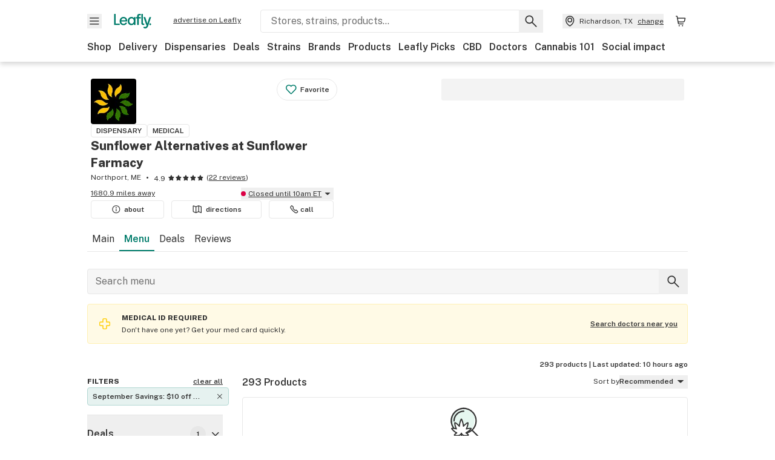

--- FILE ---
content_type: text/html; charset=utf-8
request_url: https://www.leafly.com/dispensary-info/maine-hilljilly-at-sunflower-farmacy/menu?deal_title%5B%5D=September+Savings%3A+%2410+off+Disposable+Vape+Pens
body_size: 31007
content:
<!DOCTYPE html><html lang="en"><head><meta charSet="utf-8" data-next-head=""/><meta name="viewport" content="width=device-width, initial-scale=1" class="jsx-3234670467" data-next-head=""/><link rel="apple-touch-icon" sizes="180x180" href="https://public.leafly.com/favicon/apple-touch-icon.png" class="jsx-3234670467" data-next-head=""/><link rel="apple-touch-icon" sizes="167x167" href="https://public.leafly.com/favicon/favicon-167x167.png" class="jsx-3234670467" data-next-head=""/><link rel="icon" type="image/png" sizes="32x32" href="https://public.leafly.com/favicon/favicon-32x32.png" class="jsx-3234670467" data-next-head=""/><link rel="icon" type="image/png" sizes="16x16" href="https://public.leafly.com/favicon/favicon-16x16.png" class="jsx-3234670467" data-next-head=""/><link rel="icon" type="image/png" sizes="48x48" href="https://public.leafly.com/favicon/favicon-48x48.png" class="jsx-3234670467" data-next-head=""/><link rel="icon" type="image/png" sizes="192x192" href="https://public.leafly.com/favicon/favicon-192x192.png" class="jsx-3234670467" data-next-head=""/><link rel="mask-icon" href="https://public.leafly.com/favicon/safari-pinned-tab.svg" color="#034638" class="jsx-3234670467" data-next-head=""/><link rel="shortcut icon" href="https://public.leafly.com/favicon/favicon.ico" class="jsx-3234670467" data-next-head=""/><meta name="mobile-web-app-capable" content="yes" class="jsx-3234670467" data-next-head=""/><meta name="apple-mobile-web-app-title" content="Leafly" class="jsx-3234670467" data-next-head=""/><meta name="application-name" content="Leafly" class="jsx-3234670467" data-next-head=""/><meta name="theme-color" content="#034638" class="jsx-3234670467" data-next-head=""/><meta property="og:site_name" content="Leafly" class="jsx-3234670467" data-next-head=""/><meta name="twitter:card" content="summary" class="jsx-3234670467" data-next-head=""/><meta name="twitter:site" content="@Leafly" class="jsx-3234670467" data-next-head=""/><meta property="og:type" content="website" class="jsx-3234670467" data-next-head=""/><meta name="twitter:app:country" content="US" class="jsx-3234670467" data-next-head=""/><meta name="twitter:app:id:iphone" content="416456429" class="jsx-3234670467" data-next-head=""/><meta name="twitter:app:id:ipad" content="416456429" class="jsx-3234670467" data-next-head=""/><meta name="twitter:app:id:googleplay" content="leafly.android" class="jsx-3234670467" data-next-head=""/><meta name="x-country-code" content="US" class="jsx-3234670467" data-next-head=""/><title data-next-head="">Sunflower Alternatives at Sunflower Farmacy | Dispensary Menu, Reviews &amp; Photos</title><meta name="robots" content="noindex,noarchive" data-next-head=""/><meta name="description" content="Explore the Sunflower Alternatives at Sunflower Farmacy menu on Leafly. Find out what cannabis and CBD products are available, read reviews, and find just what you’re looking for." data-next-head=""/><meta property="og:title" content="Sunflower Alternatives at Sunflower Farmacy | Dispensary Menu, Reviews &amp; Photos" data-next-head=""/><meta property="og:description" content="Explore the Sunflower Alternatives at Sunflower Farmacy menu on Leafly. Find out what cannabis and CBD products are available, read reviews, and find just what you’re looking for." data-next-head=""/><meta property="og:url" content="https://www.leafly.com/dispensary-info/maine-hilljilly-at-sunflower-farmacy/menu" data-next-head=""/><meta property="og:image" content="https://images.leafly.com/menu/ZiiX6olwRv6tyPfy820Q_flower.jpg" data-next-head=""/><meta property="og:type" content="webpage" data-next-head=""/><link rel="canonical" href="https://www.leafly.com/dispensary-info/maine-hilljilly-at-sunflower-farmacy" data-next-head=""/><link as="image" rel="preload" href="https://images.leafly.com/menu/39KgHHbPTS2rQkVXMGPc_designcrowd_23770126_image.png?auto=compress%2Cformat&amp;w=50&amp;dpr=1" media="(max-width: 1024px) and (max-resolution: 1.99x), (max-width: 1024px) and (-webkit-max-device-pixel-ratio: 1.99)" data-next-head=""/><link as="image" rel="preload" href="https://images.leafly.com/menu/39KgHHbPTS2rQkVXMGPc_designcrowd_23770126_image.png?auto=compress%2Cformat&amp;w=50&amp;dpr=2" media="(max-width: 1024px) and (min-resolution: 2x), (max-width: 1024px) and (-webkit-min-device-pixel-ratio: 2)" data-next-head=""/><link as="image" rel="preload" href="https://images.leafly.com/menu/39KgHHbPTS2rQkVXMGPc_designcrowd_23770126_image.png?auto=compress%2Cformat&amp;w=75&amp;dpr=1" media="(min-width: 1025px) and (max-resolution: 1.99x), (min-width: 1025px) and (-webkit-max-device-pixel-ratio: 1.99)" data-next-head=""/><link as="image" rel="preload" href="https://images.leafly.com/menu/39KgHHbPTS2rQkVXMGPc_designcrowd_23770126_image.png?auto=compress%2Cformat&amp;w=75&amp;dpr=2" media="(min-width: 1025px) and (min-resolution: 2x), (min-width: 1025px) and (-webkit-min-device-pixel-ratio: 2)" data-next-head=""/><link rel="next" href="https://www.leafly.com/dispensary-info/maine-hilljilly-at-sunflower-farmacy/menu?deal_title%5B0%5D=September%20Savings%3A%20%2410%20off%20Disposable%20Vape%20Pens&amp;page=2" data-next-head=""/><link rel="preconnect" href="https://public.leafly.com"/><link rel="dns-prefetch" href="https://auth.split.io"/><link rel="dns-prefetch" href="https://cdn.split.io"/><link rel="dns-prefetch" href="https://consumer-api.leafly.com"/><link rel="dns-prefetch" href="https://directus-media.leafly.com"/><link rel="dns-prefetch" href="https://leafly-production.imgix.net"/><link rel="dns-prefetch" href="https://leafly-public.imgix.net"/><link rel="dns-prefetch" href="https://maps.googleapis.com"/><link rel="dns-prefetch" href="https://public.leafly.com"/><link rel="dns-prefetch" href="https://securepubads.g.doubleclick.net"/><link rel="dns-prefetch" href="https://www.google-analytics.com"/><link rel="dns-prefetch" href="https://www.googletagmanager.com"/><meta name="x-country-code" content="US"/><link rel="preload" href="https://public.leafly.com/web-web/_next/static/media/8bf7b2ceda89477b-s.p.woff2" as="font" type="font/woff2" crossorigin="anonymous" data-next-font="size-adjust"/><link rel="preload" href="https://public.leafly.com/web-web/_next/static/css/e10aed01587d2f4f.css" as="style"/><link rel="stylesheet" href="https://public.leafly.com/web-web/_next/static/css/e10aed01587d2f4f.css" data-n-g=""/><noscript data-n-css=""></noscript><script defer="" noModule="" src="https://public.leafly.com/web-web/_next/static/chunks/polyfills-42372ed130431b0a.js"></script><script defer="" src="https://public.leafly.com/web-web/_next/static/chunks/50629.af689dde68718e8e.js"></script><script defer="" src="https://public.leafly.com/web-web/_next/static/chunks/16694.fd886ec5d3a7b278.js"></script><script defer="" src="https://public.leafly.com/web-web/_next/static/chunks/07c2d338.3fa2531442005d20.js"></script><script defer="" src="https://public.leafly.com/web-web/_next/static/chunks/80400.6b73025e2722ac01.js"></script><script defer="" src="https://public.leafly.com/web-web/_next/static/chunks/54370.3b06fdad0529ec88.js"></script><script defer="" src="https://public.leafly.com/web-web/_next/static/chunks/45548.1c3f5a661fe917da.js"></script><script src="https://public.leafly.com/web-web/_next/static/chunks/webpack-657c2c449a4b306e.js" defer=""></script><script src="https://public.leafly.com/web-web/_next/static/chunks/framework-9cbbce03460a33cd.js" defer=""></script><script src="https://public.leafly.com/web-web/_next/static/chunks/main-e62612fa6d5d7a0e.js" defer=""></script><script src="https://public.leafly.com/web-web/_next/static/chunks/pages/_app-16bcf31740871db5.js" defer=""></script><script src="https://public.leafly.com/web-web/_next/static/chunks/58809-c034358de3ffd03c.js" defer=""></script><script src="https://public.leafly.com/web-web/_next/static/chunks/50518-16945ca2f3d6481d.js" defer=""></script><script src="https://public.leafly.com/web-web/_next/static/chunks/51118-af4c1a97edeb6721.js" defer=""></script><script src="https://public.leafly.com/web-web/_next/static/chunks/58300-5d1a5cae68b13671.js" defer=""></script><script src="https://public.leafly.com/web-web/_next/static/chunks/71852-3bd20d33aeecff78.js" defer=""></script><script src="https://public.leafly.com/web-web/_next/static/chunks/92882-8ccdb96119500dfc.js" defer=""></script><script src="https://public.leafly.com/web-web/_next/static/chunks/26628-963b0058cbfd0733.js" defer=""></script><script src="https://public.leafly.com/web-web/_next/static/chunks/21018-b03c59d8faac5054.js" defer=""></script><script src="https://public.leafly.com/web-web/_next/static/chunks/42708-110ed688752fc531.js" defer=""></script><script src="https://public.leafly.com/web-web/_next/static/chunks/25288-2364270783260102.js" defer=""></script><script src="https://public.leafly.com/web-web/_next/static/chunks/88100-356a1998f90ea96d.js" defer=""></script><script src="https://public.leafly.com/web-web/_next/static/chunks/31928-5db40f36ff467b2f.js" defer=""></script><script src="https://public.leafly.com/web-web/_next/static/chunks/35768-2918dbc0aca4364c.js" defer=""></script><script src="https://public.leafly.com/web-web/_next/static/chunks/54180-1d8ff5c43f827e13.js" defer=""></script><script src="https://public.leafly.com/web-web/_next/static/chunks/69357-40838336b5675668.js" defer=""></script><script src="https://public.leafly.com/web-web/_next/static/chunks/81692-233db2b330183da4.js" defer=""></script><script src="https://public.leafly.com/web-web/_next/static/chunks/3130-ad9977fb84149647.js" defer=""></script><script src="https://public.leafly.com/web-web/_next/static/chunks/4219-e97db9ec66e09d83.js" defer=""></script><script src="https://public.leafly.com/web-web/_next/static/chunks/19807-4575530da7f8d8b5.js" defer=""></script><script src="https://public.leafly.com/web-web/_next/static/chunks/pages/dispensary-info/%5Bslug%5D/menu-b787906b4326ebc7.js" defer=""></script><script src="https://public.leafly.com/web-web/_next/static/9ae2c12bbdb7ad03ac890dd51381360ee2a88c8f/_buildManifest.js" defer=""></script><script src="https://public.leafly.com/web-web/_next/static/9ae2c12bbdb7ad03ac890dd51381360ee2a88c8f/_ssgManifest.js" defer=""></script><style id="__jsx-3856579990">:root{--app-banner-height:0px}@media(min-width:1025px){:root{--app-banner-height:0px}}</style><style id="__jsx-455919603">:root{--header-height:calc(56px + 36px)}@media(min-width:1025px){:root{--header-height:112px}}</style><style id="__jsx-fcd7cb9169929117">.search-bar__background.jsx-fcd7cb9169929117{background:linear-gradient(270deg,white 48px,white 48px)}</style><style id="__jsx-3234670467">html{font-family:'Public Sans', 'Public Sans Fallback'}</style></head><body><noscript><iframe height="0" src="https://www.googletagmanager.com/ns.html?id=GTM-NN27SHZ" style="display:none;visibility:hidden" title="No content" width="0"></iframe></noscript><div id="__next"><div aria-hidden="false" id="modal-frame"><div class="p-lg pr-xxl text-xs text-white bg-default rounded z-[2147483647] shadow-low fixed md:w-[300px]
         bottom-[0.5rem]  right-[0.5rem]  left-[0.5rem]
         md:bottom-[1rem] md:right-[1rem] md:left-[auto] hidden"><div>We use cookies for certain features and to improve your experience. See our <a href="/info/privacy-policy#cookies">Cookie Policy</a> and<!-- --> <a href="/info/privacy-policy">Privacy Policy</a> to learn more</div><button aria-label="Close privacy and cookie policy notice" class="absolute m-sm right-0 text-white top-0"><svg xmlns="http://www.w3.org/2000/svg" viewBox="0 0 24 24" height="16" width="16"><path fill="currentColor" fill-rule="evenodd" d="m11.75 10.689 6.47-6.47a.749.749 0 1 1 1.06 1.06l-6.47 6.47 6.47 6.47a.749.749 0 1 1-1.06 1.06l-6.47-6.468-6.47 6.469a.749.749 0 1 1-1.06-1.06l6.469-6.47-6.47-6.47a.749.749 0 1 1 1.06-1.06l6.47 6.469z" clip-rule="evenodd"></path></svg></button></div><div class="jsx-455919603 transition-[padding-top] motion-reduce:transition-none pt-[calc(var(--app-banner-height,0px)+52px+36px)] lg:pt-[calc(var(--app-banner-height,0px)+106px)]"><div data-testid="header" id="header-container" class="jsx-455919603 z-header w-full bg-white top-0 fixed transition-transform motion-reduce:transition-none transform lg:transform-none translate-y-[-82px]"><div data-testid="header-banner" aria-hidden="true" class="jsx-3856579990 w-full lg:overflow-hidden lg:h-0"><div class="jsx-3856579990 bg-white flex justify-between items-center py-md px-4 border border-light-grey"><div class="jsx-3856579990 flex items-center"><button aria-label="Close app download banner" data-testid="dismiss-app-banner" class="jsx-3856579990 text-default"><svg xmlns="http://www.w3.org/2000/svg" viewBox="0 0 24 24" width="15.3" height="15.3"><path fill="currentColor" fill-rule="evenodd" d="m11.75 10.689 6.47-6.47a.749.749 0 1 1 1.06 1.06l-6.47 6.47 6.47 6.47a.749.749 0 1 1-1.06 1.06l-6.47-6.468-6.47 6.469a.749.749 0 1 1-1.06-1.06l6.469-6.47-6.47-6.47a.749.749 0 1 1 1.06-1.06l6.47 6.469z" clip-rule="evenodd"></path></svg></button><div style="height:56px" class="jsx-3856579990 flex items-center ml-4"><svg xmlns="http://www.w3.org/2000/svg" fill="none" viewBox="0 0 56 57" width="56" height="56"><rect width="56" height="56" y="0.086" fill="#017C6B" rx="12"></rect><path fill="#F6F6F6" fill-rule="evenodd" d="M12.361 33.122V31.49H7.937v-11.2h-1.71v12.833zm23.787-11.188h1.356v-1.63h-1.963c-1.32 0-2.175 1.02-2.175 2.295v1.344h-1.363v1.54h1.363v7.629h1.797l.008-7.628h2.239v-1.54h-2.24l-.007-.993c0-.778.358-1.017.985-1.017m1.988 9.118V20.303h1.696v10.142c0 .748.213 1.036.57 1.036h.777v1.63h-.908c-2.135 0-2.135-2.059-2.135-2.059m11.632-7.696-3.501 10.457c-.54 1.674-1.468 2.976-3.446 2.976-1.16 0-1.974-.625-2.234-.907l.782-1.373c.298.244.782.545 1.378.545.782 0 1.378-.677 1.657-1.504l.261-.79h-.587l-3.26-9.404h2.067l2.423 7.545h.028l2.44-7.546zm-.896 9.755c-.535 0-.916-.376-.916-.91 0-.538.374-.909.916-.909.535 0 .897.37.897.91 0 .533-.362.909-.897.909m-24.756-4.877c0 1.842 1.121 3.14 2.7 3.14 1.577 0 2.642-1.298 2.642-3.14 0-1.862-1.065-3.14-2.642-3.14-1.598 0-2.7 1.278-2.7 3.14m5.369-3.395.144-1.306h1.75v9.401h-1.75l-.17-1.35c-.487.841-1.446 1.538-2.948 1.538-2.433 0-4.334-1.955-4.334-4.888 0-2.953 1.958-4.89 4.43-4.89 1.291 0 2.38.51 2.878 1.495m-7.933 3.865h-7.269c.155 1.673 1.087 2.782 2.931 2.782.912 0 1.863-.45 2.27-1.372h1.923c-.486 1.974-2.384 3.008-4.212 3.008-2.99 0-4.834-1.955-4.834-4.926 0-2.858 2.019-4.851 4.679-4.851 2.42 0 4.51 1.442 4.523 4.754 0 .195 0 .386-.01.605m-1.872-1.448c-.04-1.241-.99-2.35-2.582-2.35-1.437 0-2.446.92-2.737 2.35z" clip-rule="evenodd"></path></svg><div class="jsx-3856579990 flex flex-col ml-3"><p class="jsx-3856579990 text-sm font-bold mb-0 text-default">Leafly</p><div aria-label="Rating: 4.8 out fo 5 stars" role="img" class="jsx-3856579990 leading-[0]"><div class="jsx-3856579990 inline-block"><svg xmlns="http://www.w3.org/2000/svg" viewBox="0 0 24 24" height="12" width="12" class="fill-[#1274b8]"><path fill-rule="evenodd" d="m8.371 8.073 2.192-4.348a1.333 1.333 0 0 1 2.372 0l2.196 4.35 4.158.412a1.324 1.324 0 0 1 .821 2.258l-3.457 3.426 1.282 4.66a1.327 1.327 0 0 1-1.876 1.53l-4.31-2.135-4.3 2.13a1.33 1.33 0 0 1-1.434-.156 1.33 1.33 0 0 1-.446-1.372l1.283-4.659-3.46-3.427a1.321 1.321 0 0 1 .809-2.256z" clip-rule="evenodd"></path></svg></div><div class="jsx-3856579990 inline-block"><svg xmlns="http://www.w3.org/2000/svg" viewBox="0 0 24 24" height="12" width="12" class="fill-[#1274b8]"><path fill-rule="evenodd" d="m8.371 8.073 2.192-4.348a1.333 1.333 0 0 1 2.372 0l2.196 4.35 4.158.412a1.324 1.324 0 0 1 .821 2.258l-3.457 3.426 1.282 4.66a1.327 1.327 0 0 1-1.876 1.53l-4.31-2.135-4.3 2.13a1.33 1.33 0 0 1-1.434-.156 1.33 1.33 0 0 1-.446-1.372l1.283-4.659-3.46-3.427a1.321 1.321 0 0 1 .809-2.256z" clip-rule="evenodd"></path></svg></div><div class="jsx-3856579990 inline-block"><svg xmlns="http://www.w3.org/2000/svg" viewBox="0 0 24 24" height="12" width="12" class="fill-[#1274b8]"><path fill-rule="evenodd" d="m8.371 8.073 2.192-4.348a1.333 1.333 0 0 1 2.372 0l2.196 4.35 4.158.412a1.324 1.324 0 0 1 .821 2.258l-3.457 3.426 1.282 4.66a1.327 1.327 0 0 1-1.876 1.53l-4.31-2.135-4.3 2.13a1.33 1.33 0 0 1-1.434-.156 1.33 1.33 0 0 1-.446-1.372l1.283-4.659-3.46-3.427a1.321 1.321 0 0 1 .809-2.256z" clip-rule="evenodd"></path></svg></div><div class="jsx-3856579990 inline-block"><svg xmlns="http://www.w3.org/2000/svg" viewBox="0 0 24 24" height="12" width="12" class="fill-[#1274b8]"><path fill-rule="evenodd" d="m8.371 8.073 2.192-4.348a1.333 1.333 0 0 1 2.372 0l2.196 4.35 4.158.412a1.324 1.324 0 0 1 .821 2.258l-3.457 3.426 1.282 4.66a1.327 1.327 0 0 1-1.876 1.53l-4.31-2.135-4.3 2.13a1.33 1.33 0 0 1-1.434-.156 1.33 1.33 0 0 1-.446-1.372l1.283-4.659-3.46-3.427a1.321 1.321 0 0 1 .809-2.256z" clip-rule="evenodd"></path></svg></div><div class="jsx-3856579990 inline-block"><svg xmlns="http://www.w3.org/2000/svg" viewBox="0 0 24 24" height="12" width="12" class="fill-[#1274b8]"><path fill-rule="evenodd" d="m8.371 8.073 2.192-4.348a1.333 1.333 0 0 1 2.372 0l2.196 4.35 4.158.412a1.324 1.324 0 0 1 .821 2.258l-3.457 3.426 1.282 4.66a1.327 1.327 0 0 1-1.876 1.53l-4.31-2.135-4.3 2.13a1.33 1.33 0 0 1-1.434-.156 1.33 1.33 0 0 1-.446-1.372l1.283-4.659-3.46-3.427a1.321 1.321 0 0 1 .809-2.256z" clip-rule="evenodd"></path></svg></div></div><p class="jsx-3856579990 text-xs mb-0 text-default">Shop legal, local weed.</p></div></div></div><a href="https://onelink.to/leaflysmartbanner" target="_blank" rel="noreferrer" class="jsx-3856579990 text-sm font-bold text-[#1274b8]">Open</a></div></div><header class="jsx-455919603 shadow-low relative"><div class="jsx-455919603 container pt-lg"><div class="jsx-455919603 flex flex-wrap justify-between items-center"><div class="jsx-455919603 flex"><div class="flex flex-shrink-0 relative mr-lg header__menu"><button data-testid="Menu" aria-label="Open site navigation"><svg xmlns="http://www.w3.org/2000/svg" viewBox="0 0 24 24" height="24" width="24"><path fill-rule="evenodd" d="M4.75 17.5h14a.75.75 0 0 0 0-1.5h-14a.75.75 0 0 0 0 1.5m0-5h14a.75.75 0 0 0 0-1.5h-14a.75.75 0 0 0 0 1.5m0-5h14a.75.75 0 0 0 0-1.5h-14a.75.75 0 0 0 0 1.5" clip-rule="evenodd"></path></svg><div class="jsx-455919603 absolute top-[1px] right-[1px]"></div></button></div><a data-testid="logo" aria-label="Leafly" class="text-green flex-shrink-0 header__logo" href="/"><svg xmlns="http://www.w3.org/2000/svg" viewBox="0 0 288.15 112.94" width="70" height="24"><path d="M281.28 87.61c-4.1 0-7-3-7-7.28s2.87-7.28 7-7.28 6.87 3 6.87 7.28-2.77 7.28-6.87 7.28M154.64 24.56l-.94 8.59c-3.24-6.47-10.31-9.82-18.71-9.82-16.07 0-28.81 12.73-28.81 32.14s12.36 32.14 28.19 32.14c9.77 0 16-4.58 19.16-10.11l1.11 8.88H166V24.56zM136 76.12c-10.5 0-18-8.64-18-20.9s7.34-20.9 18-20.9 17.58 8.51 17.58 20.9-7.13 20.9-17.58 20.9M212.15 0v72.54s0 13.89 15.53 13.89h6.6v-11h-5.65c-2.59 0-4.14-2-4.14-7V0z" class="logo_svg__cls-1"></path><path d="m288.15 24.56-23.27 68.8c-3.58 11-9.75 19.58-22.89 19.58a21.3 21.3 0 0 1-14.85-6l5.2-9a14.8 14.8 0 0 0 9.16 3.59c5.19 0 9.15-4.46 11-9.9l1.73-5.2h-3.9l-21.65-61.87h13.73l16.1 49.65h.19l16.21-49.65zM44 75.43v11H0V0h12.36v75.43zm58-16.84H55.63c1 11 6.93 18.31 18.68 18.31 5.82 0 11.88-3 14.48-9H101c-3.09 13-15.19 19.79-26.84 19.79-19 0-30.81-12.86-30.81-32.41 0-18.81 12.87-31.92 29.82-31.92 15.42 0 28.75 9.49 28.83 31.28zm-12-9.53c-.22-8.16-6.28-15.46-16.43-15.46-9.16 0-15.59 6.06-17.44 15.46zM198.67 11H208V0h-13.5c-9.07 0-15 6.89-15 15.49v9.07h-9.37V35h9.37v51.43h12.4L192 35h15.4V24.56H192v-6.69c-.1-5.25 2.36-6.87 6.67-6.87" class="logo_svg__cls-1"></path></svg></a><a href="https://success.leafly.com/biz?utm_source=site_header&amp;utm_medium=header&amp;utm_campaign=sell_on_leafly&amp;utm_content=SOL" class="hidden lg:block flex-shrink-0 text-xs mx-xxl underline">advertise on Leafly</a></div><div class="jsx-455919603 hidden lg:block flex-1"><div id="global-search" class="flex-grow basis-full h-[50px] md:h-auto lg:basis-[initial] lg:relative lg:mr-xxl order-[20] lg:order-[0] overflow-hidden md:overflow-visible" data-testid="global-search-container"><form id="global-search__form" class="w-full mt-md lg:mt-none transition-transform motion-reduce:transition-none" role="search" action="/search" method="get"><div class="relative bg-white form__field"><input class="pr-[74px] text-sm border rounded bg-leafly-white border-light-grey py-xs lg:bg-white focus:bg-leafly-white" placeholder="Stores, strains, products..." type="search" autoComplete="off" aria-label="Search Leafly" data-testid="global-search-input" required="" name="q"/><div class="absolute top-0 right-0 flex h-full text-default"><button id="global-search__clear" class="hidden px-sm" type="button" aria-label="Clear search"><svg xmlns="http://www.w3.org/2000/svg" viewBox="0 0 24 24" class="flex-shrink-0 block search__icon" height="18" width="18"><path fill="currentColor" fill-rule="evenodd" d="m11.75 10.689 6.47-6.47a.749.749 0 1 1 1.06 1.06l-6.47 6.47 6.47 6.47a.749.749 0 1 1-1.06 1.06l-6.47-6.468-6.47 6.469a.749.749 0 1 1-1.06-1.06l6.469-6.47-6.47-6.47a.749.749 0 1 1 1.06-1.06l6.47 6.469z" clip-rule="evenodd"></path></svg></button><button id="global-search__submit" class="px-sm" type="submit" aria-label="Search Leafly"><svg xmlns="http://www.w3.org/2000/svg" viewBox="0 0 32 32" class="flex-shrink-0 block search__icon" height="24" width="24"><path d="m28.416 26.784-8.768-8.768a9.13 9.13 0 0 0 1.92-5.6c0-5.056-4.128-9.184-9.184-9.184-5.088 0-9.216 4.128-9.216 9.184S7.296 21.6 12.352 21.6c2.016 0 4-.672 5.6-1.92l8.768 8.8a1.16 1.16 0 0 0 1.664 0c.224-.224.352-.512.352-.832a1.05 1.05 0 0 0-.32-.864m-16.064-7.552c-3.744 0-6.816-3.072-6.816-6.816S8.608 5.6 12.352 5.6s6.816 3.072 6.816 6.816-3.04 6.816-6.816 6.816"></path></svg></button></div></div></form></div></div><div class="jsx-455919603 flex items-center justify-center"><div data-testid="global-slim-search-container" class="lg:hidden"><button class="flex items-center justify-center mr-xl" aria-label="Search Leafly" type="button"><svg xmlns="http://www.w3.org/2000/svg" viewBox="0 0 32 32" class="flex-shrink-0 block search__icon" height="24" width="24"><path d="m28.416 26.784-8.768-8.768a9.13 9.13 0 0 0 1.92-5.6c0-5.056-4.128-9.184-9.184-9.184-5.088 0-9.216 4.128-9.216 9.184S7.296 21.6 12.352 21.6c2.016 0 4-.672 5.6-1.92l8.768 8.8a1.16 1.16 0 0 0 1.664 0c.224-.224.352-.512.352-.832a1.05 1.05 0 0 0-.32-.864m-16.064-7.552c-3.744 0-6.816-3.072-6.816-6.816S8.608 5.6 12.352 5.6s6.816 3.072 6.816 6.816-3.04 6.816-6.816 6.816"></path></svg></button></div><button data-testid="location_indicator" class="flex items-center text-xs header__location" aria-label="Change location. "><svg xmlns="http://www.w3.org/2000/svg" viewBox="0 0 24 24" width="24" height="24" id="location-icon"><path fill-rule="evenodd" d="M12.179 14.143a3.964 3.964 0 1 0-3.965-3.964 3.964 3.964 0 0 0 3.965 3.964m0-1.5a2.465 2.465 0 1 1 0-4.93 2.465 2.465 0 0 1 0 4.93" clip-rule="evenodd"></path><path fill-rule="evenodd" d="M19.358 10.179a7.179 7.179 0 1 0-14.358 0c0 6.016 5.248 9.413 6.541 10.152.395.225.88.225 1.275 0 1.293-.738 6.542-4.134 6.542-10.152m-7.179 8.787c1.29-.756 5.679-3.671 5.679-8.787a5.68 5.68 0 0 0-11.358 0c0 5.115 4.389 8.031 5.679 8.787" clip-rule="evenodd"></path></svg><div class="hidden lg:flex items-center ml-xs overflow-hidden transition-[width,opacity] max-w-[34vw]"><div class="font-bold lg:font-normal text-green lg:text-default underline lg:no-underline truncate">Richardson, TX</div><div class="hidden lg:block underline ml-sm">change</div></div></button><nav class="flex-shrink-0 relative ml-lg" aria-label="Cart"><a data-testid="cart-icon-link" href="/bag" class="flex items-center relative" aria-label="Shopping bag. 0 items in cart"><svg xmlns="http://www.w3.org/2000/svg" width="24" height="24" fill="none"><path d="M5.442 4.5a.305.305 0 0 1 .301.254l1.855 10.902a1.806 1.806 0 0 0 1.78 1.503h6.978a.75.75 0 0 0 0-1.5H9.378a.305.305 0 0 1-.301-.254L7.222 4.502A1.806 1.806 0 0 0 5.442 3H4.75a.75.75 0 0 0 0 1.5zM9.762 18.473a1.014 1.014 0 1 1 0 2.027 1.014 1.014 0 0 1 0-2.027M15.168 18.473a1.014 1.014 0 1 1 0 2.027 1.014 1.014 0 0 1 0-2.027" clip-rule="evenodd"></path><path d="M18.71 7.66H6.872a.75.75 0 0 1 0-1.5h12.122a1.278 1.278 0 0 1 1.24 1.587l-1.02 4.08a2.86 2.86 0 0 1-2.774 2.166H7.948a.75.75 0 0 1 0-1.5h8.49a1.36 1.36 0 0 0 1.32-1.03z" clip-rule="evenodd"></path></svg><div class="absolute flex items-center justify-center leading-none opacity-100 pointer-events-none rounded-full text-white text-xs bg-green" style="min-height:20px;min-width:20px;opacity:0;right:-12px;top:-8px;transition:opacity 250ms linear"></div></a></nav></div></div><nav class="flex overflow-x-auto whitespace-nowrap" id="global-header-nav-links" data-testid="global-header-nav-links" aria-label="Popular pages"><a class="mr-md py-md font-bold whitespace-nowrap hover:underline" data-testid="shop" href="/shop">Shop</a><a class="mr-md py-md font-bold whitespace-nowrap hover:underline" data-testid="delivery" href="/delivery">Delivery</a><a class="mr-md py-md font-bold whitespace-nowrap hover:underline" data-testid="dispensaries" href="/dispensaries">Dispensaries</a><a class="mr-md py-md font-bold whitespace-nowrap hover:underline" data-testid="deals" href="/deals">Deals</a><a class="mr-md py-md font-bold whitespace-nowrap hover:underline" data-testid="strains" href="/strains/lists">Strains</a><a class="mr-md py-md font-bold whitespace-nowrap hover:underline" data-testid="brands" href="/brands">Brands</a><a class="mr-md py-md font-bold whitespace-nowrap hover:underline" data-testid="products" href="/products">Products</a><a class="mr-md py-md font-bold whitespace-nowrap hover:underline" data-testid="leafly-picks" href="/news/tags/leafly-picks">Leafly Picks</a><a class="mr-md py-md font-bold whitespace-nowrap hover:underline" data-testid="cbd" href="/cbd-stores">CBD</a><a class="mr-md py-md font-bold whitespace-nowrap hover:underline" data-testid="doctors" href="/medical-marijuana-doctors">Doctors</a><a class="mr-md py-md font-bold whitespace-nowrap hover:underline" data-testid="cannabis-101" href="/news/cannabis-101">Cannabis 101</a><a class="mr-md py-md font-bold whitespace-nowrap hover:underline" data-testid="social-impact" href="/social-impact">Social impact</a></nav></div></header></div><div data-focus-guard="true" tabindex="-1" style="width:1px;height:0px;padding:0;overflow:hidden;position:fixed;top:1px;left:1px"></div><div data-focus-lock-disabled="disabled"><div class="bg-white inset-y-0 left-0 fixed transition-transform motion-reduce:transition-none overflow-auto z-modal translate-x-[-100%]" style="width:320px"></div></div><div data-focus-guard="true" tabindex="-1" style="width:1px;height:0px;padding:0;overflow:hidden;position:fixed;top:1px;left:1px"></div><div data-focus-guard="true" tabindex="-1" style="width:1px;height:0px;padding:0;overflow:hidden;position:fixed;top:1px;left:1px"></div><div data-focus-lock-disabled="disabled"><div class="bg-white inset-y-0 left-0 fixed transition-transform motion-reduce:transition-none overflow-auto z-modal translate-x-[-100%]" style="width:320px"><nav aria-label="Site" class="p-xl"><div class="flex items-center justify-between pb-5"><span class="text-green"><svg xmlns="http://www.w3.org/2000/svg" viewBox="0 0 288.15 112.94" width="55" height="24"><path d="M281.28 87.61c-4.1 0-7-3-7-7.28s2.87-7.28 7-7.28 6.87 3 6.87 7.28-2.77 7.28-6.87 7.28M154.64 24.56l-.94 8.59c-3.24-6.47-10.31-9.82-18.71-9.82-16.07 0-28.81 12.73-28.81 32.14s12.36 32.14 28.19 32.14c9.77 0 16-4.58 19.16-10.11l1.11 8.88H166V24.56zM136 76.12c-10.5 0-18-8.64-18-20.9s7.34-20.9 18-20.9 17.58 8.51 17.58 20.9-7.13 20.9-17.58 20.9M212.15 0v72.54s0 13.89 15.53 13.89h6.6v-11h-5.65c-2.59 0-4.14-2-4.14-7V0z" class="logo_svg__cls-1"></path><path d="m288.15 24.56-23.27 68.8c-3.58 11-9.75 19.58-22.89 19.58a21.3 21.3 0 0 1-14.85-6l5.2-9a14.8 14.8 0 0 0 9.16 3.59c5.19 0 9.15-4.46 11-9.9l1.73-5.2h-3.9l-21.65-61.87h13.73l16.1 49.65h.19l16.21-49.65zM44 75.43v11H0V0h12.36v75.43zm58-16.84H55.63c1 11 6.93 18.31 18.68 18.31 5.82 0 11.88-3 14.48-9H101c-3.09 13-15.19 19.79-26.84 19.79-19 0-30.81-12.86-30.81-32.41 0-18.81 12.87-31.92 29.82-31.92 15.42 0 28.75 9.49 28.83 31.28zm-12-9.53c-.22-8.16-6.28-15.46-16.43-15.46-9.16 0-15.59 6.06-17.44 15.46zM198.67 11H208V0h-13.5c-9.07 0-15 6.89-15 15.49v9.07h-9.37V35h9.37v51.43h12.4L192 35h15.4V24.56H192v-6.69c-.1-5.25 2.36-6.87 6.67-6.87" class="logo_svg__cls-1"></path></svg></span><button aria-label="Close navigation" class="nav__close text-default" type="button"><svg xmlns="http://www.w3.org/2000/svg" viewBox="0 0 24 24" height="20" width="20"><path fill="currentColor" fill-rule="evenodd" d="m11.75 10.689 6.47-6.47a.749.749 0 1 1 1.06 1.06l-6.47 6.47 6.47 6.47a.749.749 0 1 1-1.06 1.06l-6.47-6.468-6.47 6.469a.749.749 0 1 1-1.06-1.06l6.469-6.47-6.47-6.47a.749.749 0 1 1 1.06-1.06l6.47 6.469z" clip-rule="evenodd"></path></svg></button></div><div class="flex flex-col gap-lg divide-y divide-light-grey"><ul class="flex flex-col gap-xl"><li><a data-testid="navigation-item" class="" href="https://sso.leafly.com/sign-in?rd=https%3A%2F%2Fwww.leafly.com%2Fdispensary-info%2Fmaine-hilljilly-at-sunflower-farmacy%2Fmenu%3Fdeal_title%255B%255D%3DSeptember%2BSavings%253A%2B%252410%2Boff%2BDisposable%2BVape%2BPens">Sign in</a></li><li><a data-testid="navigation-item" class="" href="https://sso.leafly.com/sign-up?rd=https%3A%2F%2Fwww.leafly.com%2Fdispensary-info%2Fmaine-hilljilly-at-sunflower-farmacy%2Fmenu%3Fdeal_title%255B%255D%3DSeptember%2BSavings%253A%2B%252410%2Boff%2BDisposable%2BVape%2BPens">Create account</a></li></ul><ul aria-label="Strains navigation" class="flex flex-col gap-lg pt-xl"><li><a data-testid="navigation-item" class="" href="/strains/lists">Strains</a></li></ul><ul aria-label="Shopping-related navigation" class="flex flex-col gap-lg pt-xl"><li class="text-xs font-extrabold uppercase text-default">Shop</li><li><a data-testid="navigation-item" class="" href="/shop?location=richardson-tx-us">Shop</a></li><li><a data-testid="navigation-item" class="" href="/delivery">Delivery</a></li><li><a data-testid="navigation-item" class="" href="/deals">Deals</a></li><li><a data-testid="navigation-item" class="font-bold" href="/dispensaries">Dispensaries</a></li><li><a data-testid="navigation-item" class="" href="/cbd-stores">CBD Stores</a></li><li><a data-testid="navigation-item" class="" href="/brands">Brands</a></li><li><a data-testid="navigation-item" class="" href="/products">Products</a></li><li><a data-testid="navigation-item" class="" href="/news/tags/leafly-picks">Leafly Picks</a></li></ul><ul aria-label="Learn-related navigation" class="flex flex-col gap-lg pt-xl"><li class="text-xs font-extrabold uppercase text-default">Learn</li><li><a data-testid="navigation-item" class="" href="/news/cannabis-101">Cannabis 101</a></li><li><a data-testid="navigation-item" class="" href="/news">News</a></li><li><a data-testid="navigation-item" class="" href="/learn">Leafly Learn</a></li><li><a data-testid="navigation-item" class="" href="/learn/beginners-guide-to-cannabis">Science of cannabis</a></li></ul><ul aria-label="Strains navigation" class="flex flex-col gap-lg pt-xl"><li><a data-testid="navigation-item" class="" href="/medical-marijuana-doctors">Doctors</a></li><li><a data-testid="navigation-item" class="" href="/social-impact">Social impact</a></li><li><a data-testid="navigation-item" class="" href="https://success.leafly.com/labs">Lab partners</a></li></ul><ul class="flex flex-col gap-xl pt-xl"><li><a data-testid="navigation-item" class="" href="https://onelink.to/leaflysidebar"><span class="flex flex-row"><svg xmlns="http://www.w3.org/2000/svg" viewBox="0 0 24 24" class="mr-xs" width="24"><g clip-path="url(#phone_mobile_svg__a)"><path d="M17.25 0H6.75a2.5 2.5 0 0 0-2.5 2.5v19a2.5 2.5 0 0 0 2.5 2.5h10.5a2.5 2.5 0 0 0 2.5-2.5v-19a2.5 2.5 0 0 0-2.5-2.5m.5 17.5a1.5 1.5 0 0 1-1.5 1.5h-8.5a1.5 1.5 0 0 1-1.5-1.5v-14A1.5 1.5 0 0 1 7.75 2h8.5a1.5 1.5 0 0 1 1.5 1.5z"></path></g><defs><clipPath id="phone_mobile_svg__a"><path fill="transparent" d="M0 0h24v24H0z"></path></clipPath></defs></svg> Download the Leafly App</span></a></li></ul><ul class="flex flex-col gap-xl pt-xl"><li><a data-testid="navigation-item" class="" href="https://success.leafly.com?utm_source=hamburger_menu&amp;utm_medium=navigation&amp;utm_campaign=sell_on_leafly&amp;utm_content=SOL">Advertise on Leafly</a></li><li aria-labelledby="nav__accordion--Country" aria-label="Change Country navigation" class="flex flex-col gap-xl"><button aria-label="Click to expand Country" class="flex flex-1 font-medium justify-between" id="nav__accordion--Country" aria-expanded="false" aria-controls="nav__Country">Country<svg xmlns="http://www.w3.org/2000/svg" aria-label="Chevron arrow pointing down" viewBox="0 0 24 24" class="transform" height="24" width="24"><path fill-rule="evenodd" d="m11.75 13.689 4.47-4.47a.749.749 0 1 1 1.06 1.06l-4.678 4.68a1.204 1.204 0 0 1-1.704 0l-4.678-4.68a.75.75 0 1 1 1.06-1.06z" clip-rule="evenodd"></path></svg></button><ul aria-labelledby="nav__accordion--Country" class="flex flex-col gap-xl py-lg bg-[#f9f9f9] hidden" id="nav__Country"><li><a data-testid="navigation-item" class="flex justify-between" href="https://www.leafly.com">Leafly.com<img data-src="https://leafly-public.imgix.net/cephalopod/images/flag-usa.png" alt="USA flag" class="lazyload rounded-full"/></a></li><li><a data-testid="navigation-item" class="flex justify-between" href="https://www.leafly.ca">Leafly.ca<img data-src="https://leafly-public.imgix.net/cephalopod/images/flag-canada.png" alt="Canadian flag" class="lazyload rounded-full"/></a></li></ul></li><li><a data-testid="navigation-item" class="" href="https://help.leafly.com">Help</a></li></ul></div></nav></div></div><div data-focus-guard="true" tabindex="-1" style="width:1px;height:0px;padding:0;overflow:hidden;position:fixed;top:1px;left:1px"></div></div><main><div class="container"><div class="justify-between lg:flex pt-xl"><div class="col lg:col-5 flex flex-col gap-lg relative mb-lg"><button aria-label="Favorite Sunflower Alternatives at Sunflower Farmacy" aria-pressed="false" class="p-1.5 bg-white border border-light-grey flex items-center rounded-full min-w-fit py-1.5 px-md absolute top-0 right-0" title="Favorite Sunflower Alternatives at Sunflower Farmacy" data-testid="follow-button"><svg xmlns="http://www.w3.org/2000/svg" aria-label="heart" viewBox="0 0 24 24" class="stroke-green transition-text stroke-[1.65] duration-200 text-white" height="22" width="22"><path fill-rule="evenodd" d="m11.75 5.984.584-.583a4.783 4.783 0 0 1 7.661 1.243 4.78 4.78 0 0 1-.885 5.51l-6.818 7.114a.753.753 0 0 1-1.083 0l-6.807-7.1A4.783 4.783 0 1 1 11.167 5.4z" clip-rule="evenodd"></path></svg><span class="text-xs font-bold ml-xs">Favorite</span></button><div class="image-container block relative overflow-hidden rounded overflow-hidden h-[50px] w-[50px] lg:h-[75px] lg:w-[75px]" data-testid="image-container"><picture data-testid="image-picture-element"><source srcSet="https://images.leafly.com/menu/39KgHHbPTS2rQkVXMGPc_designcrowd_23770126_image.png?auto=compress%2Cformat&amp;w=75&amp;dpr=1 1x, https://images.leafly.com/menu/39KgHHbPTS2rQkVXMGPc_designcrowd_23770126_image.png?auto=compress%2Cformat&amp;w=75&amp;dpr=2 2x" media="(min-width: 1025px)"/><source srcSet="https://images.leafly.com/menu/39KgHHbPTS2rQkVXMGPc_designcrowd_23770126_image.png?auto=compress%2Cformat&amp;w=50&amp;dpr=1 1x, https://images.leafly.com/menu/39KgHHbPTS2rQkVXMGPc_designcrowd_23770126_image.png?auto=compress%2Cformat&amp;w=50&amp;dpr=2 2x" media="(min-width: 320px)"/><img srcSet="https://images.leafly.com/menu/39KgHHbPTS2rQkVXMGPc_designcrowd_23770126_image.png?auto=compress%2Cformat&amp;w=50&amp;dpr=1 1x, https://images.leafly.com/menu/39KgHHbPTS2rQkVXMGPc_designcrowd_23770126_image.png?auto=compress%2Cformat&amp;w=50&amp;dpr=2 2x" class="max-w-full h-full w-full origin-center no-lazyload" alt="Logo for Sunflower Alternatives at Sunflower Farmacy" data-testid="image-picture-image"/></picture></div><div class="flex items-start flex-col gap-xs"><div class="flex gap-sm flex-wrap"><div class="text-xs font-bold border border-light-grey rounded px-sm">DISPENSARY</div><div class="text-xs font-bold border border-light-grey rounded px-sm">MEDICAL</div></div><h1 class="heading--m">Sunflower Alternatives at Sunflower Farmacy</h1><div class="flex"><div class="text-xs">Northport, ME</div><span class="mx-sm after:content-[&#x27;•&#x27;]"></span><a href="/dispensary-info/maine-hilljilly-at-sunflower-farmacy/reviews"><div class="text-xs" role="img" aria-label="Rating: 4.9 out of 5 stars based on 22 reviews"><span class="flex items-center" aria-hidden="true"><span class="pr-xs">4.9</span><span class="star-rating star-rating--dark" style="--star-percentage:100%;--star-width:12px"></span><span class="pl-xs pb-[3px]">(<span class="underline">22<!-- --> reviews</span>)</span></span></div></a></div><div class="flex w-full justify-between items-center"><a class="underline text-xs" href="https://www.google.com/maps/dir/?api=1&amp;destination=1367+Atlantic+Highway,+Northport,+ME" rel="noopener noreferrer" target="_blank">1680.9 miles away</a><div><button aria-label="view dispensary hours"><div class="flex-shrink-0 text-default underline flex flex-row items-baseline text-xs"><div class="rounded-full h-[8px] w-[8px] items-center mr-xs border-4 border-error"></div><div class="flex"><span data-testid="formatted-message">Closed until  10am ET</span><svg xmlns="http://www.w3.org/2000/svg" aria-label="Arrow pointing down" viewBox="0 0 24 24" class="transform" height="20" width="20"><path fill-rule="evenodd" d="M7.334 10a.334.334 0 0 0-.227.578l4.438 3.911a.667.667 0 0 0 .91 0l4.438-3.911a.334.334 0 0 0-.227-.578z" clip-rule="evenodd"></path></svg></div></div></button></div></div></div><div class="flex w-full justify-between" data-testid="dispensary-header-actions"><a class="flex flex-grow items-center justify-center border border-light-grey rounded font-bold text-xs px-lg py-xs cursor-pointer" data-testid="about"><svg xmlns="http://www.w3.org/2000/svg" aria-label="info" viewBox="0 0 24 24" height="18" width="18" class="mr-xs"><path fill-rule="evenodd" d="M11.75 20.5a8.75 8.75 0 1 0 0-17.5 8.75 8.75 0 0 0 0 17.5m0-1.5a7.25 7.25 0 1 1 0-14.5 7.25 7.25 0 0 1 0 14.5" clip-rule="evenodd"></path><path fill-rule="evenodd" d="M12.5 15.75v-4a.75.75 0 0 0-1.5 0v4a.75.75 0 0 0 1.5 0m-.735-8.67a1.25 1.25 0 1 1-.035.001h.035z" clip-rule="evenodd"></path></svg>about</a><a class="flex flex-grow items-center justify-center border border-light-grey rounded font-bold text-xs px-lg py-xs cursor-pointer ml-md" data-testid="get-directions" href="https://www.google.com/maps/dir/?api=1&amp;destination=1367+Atlantic+Highway,+Northport,+ME" target="_blank" rel="noreferrer"><svg xmlns="http://www.w3.org/2000/svg" viewBox="0 0 24 24" height="20" width="20" class="mr-xs"><path fill-rule="evenodd" d="M9.092 5.969a.3.3 0 0 0 .109-.022l4.541-1.817a1.82 1.82 0 0 1 1.349 0l4.267 1.707c.69.275 1.142.944 1.142 1.687v10.214a1.282 1.282 0 0 1-1.76 1.198l-4.206-1.68a.3.3 0 0 0-.112-.023h-.011a.3.3 0 0 0-.112.023l-4.541 1.817a1.82 1.82 0 0 1-1.349 0l-4.267-1.707A1.82 1.82 0 0 1 3 15.679V5.462a1.282 1.282 0 0 1 1.76-1.198l4.206 1.683a.3.3 0 0 0 .109.022zm-.759 1.34L4.5 5.776v9.903c0 .13.079.246.199.294l3.634 1.454zm1.5 0v10.118l3.834-1.534V5.776zm5.334-1.533v10.117L19 17.423v-9.9a.32.32 0 0 0-.199-.294z" clip-rule="evenodd"></path></svg>directions</a><a class="flex flex-grow items-center justify-center border border-light-grey rounded font-bold text-xs px-lg py-xs cursor-pointer ml-md" data-testid="call" href="tel:(207) 930-5214"><svg xmlns="http://www.w3.org/2000/svg" viewBox="0 0 24 24" height="20" width="20"><path fill-rule="evenodd" d="m13.268 18.872.008.005a4.196 4.196 0 0 0 5.211-.582c0-.002.482-.485.482-.485a1.9 1.9 0 0 0 0-2.684l-2.032-2.034a1.9 1.9 0 0 0-2.687 0 .4.4 0 0 1-.565 0L10.432 9.84a.4.4 0 0 1 0-.565 1.9 1.9 0 0 0 0-2.686L8.399 4.556a1.9 1.9 0 0 0-2.686 0l-.483.484a4.2 4.2 0 0 0-.573 5.224l-.011-.018.027.043a31.9 31.9 0 0 0 8.564 8.563zm.797-1.271h.002a2.7 2.7 0 0 0 3.359-.367l.482-.484a.4.4 0 0 0 0-.564l-2.032-2.034a.4.4 0 0 0-.566.002 1.9 1.9 0 0 1-2.686 0l-3.252-3.252a1.896 1.896 0 0 1-.001-2.688.4.4 0 0 0 0-.565L7.339 5.617a.4.4 0 0 0-.565 0s-.483.482-.483.484a2.7 2.7 0 0 0-.368 3.358l.001.002a30.4 30.4 0 0 0 8.141 8.14" clip-rule="evenodd"></path></svg>call</a></div></div><div class="col lg:col-5"><div><svg aria-labelledby="skeleton-_R_d99elm_-aria" role="img" width="100%" height="36"><title id="skeleton-_R_d99elm_-aria">Loading...</title><rect role="presentation" x="0" y="0" width="100%" height="100%" clip-path="url(#skeleton-_R_d99elm_-diff)" style="fill:url(#skeleton-_R_d99elm_-animated-diff)"></rect><defs><clipPath id="skeleton-_R_d99elm_-diff"><rect rx="3" ry="3" x="0" y="0" width="100%" height="100%"></rect></clipPath><linearGradient id="skeleton-_R_d99elm_-animated-diff" gradientTransform="translate(-2 0)"><stop offset="0%" stop-color="#f3f3f3" stop-opacity="1"></stop><stop offset="50%" stop-color="#ecebeb" stop-opacity="1"></stop><stop offset="100%" stop-color="#f3f3f3" stop-opacity="1"></stop><animateTransform attributeName="gradientTransform" type="translate" values="-2 0; 0 0; 2 0" dur="2s" repeatCount="indefinite"></animateTransform></linearGradient></defs></svg></div></div></div><div></div></div><div class="text-sm" data-testid="app-tabs__container" id="top"><nav class="flex justify-between overflow-x-auto border-b border-light-grey md:justify-normal md:gap-10 container" aria-label="Select a dispensary page"><a class="py-1.5 px-sm grow flex justify-center md:grow-0 capitalize p-md text-default border-none" data-testid="app-tabs__tab-main" href="/dispensary-info/maine-hilljilly-at-sunflower-farmacy">main</a><a class="font-bold text-green border-b-2 border-green py-1.5 px-sm grow flex justify-center md:grow-0 capitalize p-md text-green border-green" data-testid="app-tabs__tab-menu" href="/dispensary-info/maine-hilljilly-at-sunflower-farmacy/menu">menu</a><a class="py-1.5 px-sm grow flex justify-center md:grow-0 capitalize p-md text-default border-none" data-testid="app-tabs__tab-deals" href="/dispensary-info/maine-hilljilly-at-sunflower-farmacy/deals">deals</a><a class="py-1.5 px-sm grow flex justify-center md:grow-0 capitalize p-md text-default border-none" data-testid="app-tabs__tab-reviews" href="/dispensary-info/maine-hilljilly-at-sunflower-farmacy/reviews">reviews</a></nav></div><div class="pb-section"><div class="container pt-lg"><div class="mt-md mb-lg"><div class="flex"><div class="jsx-fcd7cb9169929117 relative flex-auto"><input data-testid="leafly-search-input" aria-label="search" type="search" placeholder="Search menu" class="jsx-fcd7cb9169929117 bg-leafly-white border border-light-grey px-md py-sm text-sm rounded pr-[96px]" value=""/><div class="jsx-fcd7cb9169929117 absolute top-0 right-0 flex h-full"><button aria-label="Search" data-testid="leafly-search-input-button" class="jsx-fcd7cb9169929117 px-md"><svg xmlns="http://www.w3.org/2000/svg" viewBox="0 0 32 32" height="24" width="24"><path d="m28.416 26.784-8.768-8.768a9.13 9.13 0 0 0 1.92-5.6c0-5.056-4.128-9.184-9.184-9.184-5.088 0-9.216 4.128-9.216 9.184S7.296 21.6 12.352 21.6c2.016 0 4-.672 5.6-1.92l8.768 8.8a1.16 1.16 0 0 0 1.664 0c.224-.224.352-.512.352-.832a1.05 1.05 0 0 0-.32-.864m-16.064-7.552c-3.744 0-6.816-3.072-6.816-6.816S8.608 5.6 12.352 5.6s6.816 3.072 6.816 6.816-3.04 6.816-6.816 6.816"></path></svg></button></div></div></div></div><div class="relative flex items-center justify-between rounded border bg-yellow-20 border-yellow-40 px-lg py-md mb-xl" data-testid="alert-banner"><div class="flex items-center"><svg xmlns="http://www.w3.org/2000/svg" fill="none" viewBox="0 0 24 24" height="24" width="24" class="text-yellow"><path d="M3.001 13.362c0 1.576.763 2.348 2.315 2.348h2.978v2.976c0 1.551.771 2.314 2.348 2.314h2.718c1.577 0 2.348-.763 2.348-2.314V15.71h2.978c1.552 0 2.315-.772 2.315-2.348v-2.716c0-1.576-.763-2.347-2.315-2.347h-2.978V5.314C15.708 3.763 14.937 3 13.36 3h-2.718c-1.577 0-2.348.763-2.348 2.314v2.985H5.316c-1.552 0-2.315.77-2.315 2.347zm1.35-.025v-2.666c0-.679.353-1.023 1.04-1.023h4.253V5.39c0-.687.344-1.04 1.023-1.04h2.668c.679 0 1.023.353 1.023 1.04v4.26h4.253c.687 0 1.04.343 1.04 1.022v2.666c0 .68-.353 1.023-1.04 1.023h-4.253v4.259c0 .688-.344 1.031-1.023 1.031h-2.668q-1.021 0-1.023-1.031V14.36H5.391c-.687 0-1.04-.344-1.04-1.023"></path></svg><div class="flex flex-col text-xs ml-lg"><span class="font-extrabold">MEDICAL ID REQUIRED</span><span>Don&#x27;t have one yet? Get your med card quickly.</span><a class="lg:hidden underline text-xs font-bold" href="/medical-marijuana-doctors">Search doctors near you</a></div></div><a class="hidden lg:block underline text-xs font-bold" href="/medical-marijuana-doctors">Search doctors near you</a></div></div><div class="mt-md"><div data-testid="last-updated-time" class="font-bold lg:text-right text-xs pb-sm container">293 products | <!-- --> Last updated: <time dateTime="2026-01-22T17:42:52.024Z" title="2026-01-22T17:42:52.024Z">10 hours ago</time></div><section class="container" data-testid="filter-layout"><div class="grid grid-cols-1 gap-1 md:gap-8 md:grid-cols-4 md:m-0"><div><div class="hidden md:block"><div class="hidden text-xs md:flex justify-between items-center"><span class="font-extrabold uppercase">Filters</span><a class="underline text-xs font-bold" href="/dispensary-info/maine-hilljilly-at-sunflower-farmacy/menu?deal_title%5B%5D=September+Savings%3A+%2410+off+Disposable+Vape+Pens">clear all</a></div><div class="mb-lg flex flex-wrap items-center gap-xs" data-testid="filter-chips"><a class="flex items-center text-xs font-bold py-xs px-sm bg-green-20 border border-green-40 rounded flex-shrink-0" href="/dispensary-info/maine-hilljilly-at-sunflower-farmacy/menu"><span class="text-left truncate-lines max-w-[200px]">September Savings: $10 off Disposable Vape Pens</span><svg xmlns="http://www.w3.org/2000/svg" viewBox="0 0 24 24" height="12" width="12" class="ml-xs"><path fill="currentColor" fill-rule="evenodd" d="m11.75 10.689 6.47-6.47a.749.749 0 1 1 1.06 1.06l-6.47 6.47 6.47 6.47a.749.749 0 1 1-1.06 1.06l-6.47-6.468-6.47 6.469a.749.749 0 1 1-1.06-1.06l6.469-6.47-6.47-6.47a.749.749 0 1 1 1.06-1.06l6.47 6.469z" clip-rule="evenodd"></path></svg></a></div><div class="border-t border-b border-light-grey" style="margin-top:-1px" data-testid="filter-section"><button aria-controls="_R_6bbapelmH1_" aria-expanded="false" id="_R_6bbapelm_" class="w-full"><span class="flex justify-between text-left items-center py-[18px]"><span class="font-bold">Deals</span><div class="flex items-center"><span class="flex justify-center items-center bg-light-grey rounded-full text-xs font-bold mr-xs" style="height:26px;width:26px" data-testid="number-of-selected-filters"><span>1</span></span><span><svg xmlns="http://www.w3.org/2000/svg" aria-label="Chevron arrow pointing down" viewBox="0 0 24 24" class="transform" height="24" width="24"><path fill-rule="evenodd" d="m11.75 13.689 4.47-4.47a.749.749 0 1 1 1.06 1.06l-4.678 4.68a1.204 1.204 0 0 1-1.704 0l-4.678-4.68a.75.75 0 1 1 1.06-1.06z" clip-rule="evenodd"></path></svg></span></div></span></button><div aria-labelledby="_R_6bbapelm_" class="overflow-hidden pb-3 hidden" data-testid="filter-section-content" id="_R_6bbapelmH1_" role="region"><div><div class="overflow-auto max-h-80" data-testid="filter-checkbox-list"><div><a aria-disabled="false" class="p-xs text-sm w-full min-h-8 flex items-start cursor-pointer [&amp;&gt;*]:cursor-pointer flex-row" href="/dispensary-info/maine-hilljilly-at-sunflower-farmacy/menu?deal_title%5B%5D=September+Savings%3A+%2410+off+Disposable+Vape+Pens&amp;deal_title%5B%5D=10%25+off+Last+Of+-+Products+with+no+more+than+1%21"><input class="w-5 h-5 min-w-5 focus:outline-none focus:shadow-outline accent-default mr-sm" type="checkbox" readOnly="" id="deal_title_10% off Last Of - Products with no more than 1!" data-testid="deal_title_10% off Last Of - Products with no more than 1!" name="deal_title" value="10% off Last Of - Products with no more than 1!"/><label class="leading-[1.25rem] [&amp;&gt;*]:leading-[1.25rem]" for="deal_title_10% off Last Of - Products with no more than 1!">10% off Last Of - Products with no more than 1!<!-- --> </label></a></div><div><a aria-disabled="false" class="p-xs text-sm w-full min-h-8 flex items-start cursor-pointer [&amp;&gt;*]:cursor-pointer flex-row" href="/dispensary-info/maine-hilljilly-at-sunflower-farmacy/menu?deal_title%5B%5D=September+Savings%3A+%2410+off+Disposable+Vape+Pens&amp;deal_title%5B%5D=Threaded+Thursday+%7C+1g+Full+Spectrum+3+FOR+%24100"><input class="w-5 h-5 min-w-5 focus:outline-none focus:shadow-outline accent-default mr-sm" type="checkbox" readOnly="" id="deal_title_Threaded Thursday | 1g Full Spectrum 3 FOR $100" data-testid="deal_title_Threaded Thursday | 1g Full Spectrum 3 FOR $100" name="deal_title" value="Threaded Thursday | 1g Full Spectrum 3 FOR $100"/><label class="leading-[1.25rem] [&amp;&gt;*]:leading-[1.25rem]" for="deal_title_Threaded Thursday | 1g Full Spectrum 3 FOR $100">Threaded Thursday | 1g Full Spectrum 3 FOR $100<!-- --> </label></a></div><div><a aria-disabled="false" class="p-xs text-sm w-full min-h-8 flex items-start cursor-pointer [&amp;&gt;*]:cursor-pointer flex-row" href="/dispensary-info/maine-hilljilly-at-sunflower-farmacy/menu?deal_title%5B%5D=September+Savings%3A+%2410+off+Disposable+Vape+Pens&amp;deal_title%5B%5D=Threaded+Thursday+%7C+3+1%2F2g+Full+Spectrum+Carts+%2460"><input class="w-5 h-5 min-w-5 focus:outline-none focus:shadow-outline accent-default mr-sm" type="checkbox" readOnly="" id="deal_title_Threaded Thursday | 3 1/2g Full Spectrum Carts $60" data-testid="deal_title_Threaded Thursday | 3 1/2g Full Spectrum Carts $60" name="deal_title" value="Threaded Thursday | 3 1/2g Full Spectrum Carts $60"/><label class="leading-[1.25rem] [&amp;&gt;*]:leading-[1.25rem]" for="deal_title_Threaded Thursday | 3 1/2g Full Spectrum Carts $60">Threaded Thursday | 3 1/2g Full Spectrum Carts $60<!-- --> </label></a></div><div><a aria-disabled="false" class="p-xs text-sm w-full min-h-8 flex items-start cursor-pointer [&amp;&gt;*]:cursor-pointer flex-row" href="/dispensary-info/maine-hilljilly-at-sunflower-farmacy/menu?deal_title%5B%5D=September+Savings%3A+%2410+off+Disposable+Vape+Pens&amp;deal_title%5B%5D=Threaded+Thursday+%7C+3+for+%2460+1g+Distillate+Carts"><input class="w-5 h-5 min-w-5 focus:outline-none focus:shadow-outline accent-default mr-sm" type="checkbox" readOnly="" id="deal_title_Threaded Thursday | 3 for $60 1g Distillate Carts" data-testid="deal_title_Threaded Thursday | 3 for $60 1g Distillate Carts" name="deal_title" value="Threaded Thursday | 3 for $60 1g Distillate Carts"/><label class="leading-[1.25rem] [&amp;&gt;*]:leading-[1.25rem]" for="deal_title_Threaded Thursday | 3 for $60 1g Distillate Carts">Threaded Thursday | 3 for $60 1g Distillate Carts<!-- --> </label></a></div></div></div></div></div><div class="border-t border-b border-light-grey" style="margin-top:-1px" data-testid="filter-section"><button aria-controls="_R_6fbapelmH1_" aria-expanded="false" id="_R_6fbapelm_" class="w-full"><span class="flex justify-between text-left items-center py-[18px]"><span class="font-bold">What&#x27;s hot</span><div class="flex items-center"><span><svg xmlns="http://www.w3.org/2000/svg" aria-label="Chevron arrow pointing down" viewBox="0 0 24 24" class="transform" height="24" width="24"><path fill-rule="evenodd" d="m11.75 13.689 4.47-4.47a.749.749 0 1 1 1.06 1.06l-4.678 4.68a1.204 1.204 0 0 1-1.704 0l-4.678-4.68a.75.75 0 1 1 1.06-1.06z" clip-rule="evenodd"></path></svg></span></div></span></button><div aria-labelledby="_R_6fbapelm_" class="overflow-hidden pb-3 hidden" data-testid="filter-section-content" id="_R_6fbapelmH1_" role="region"><div><div class="overflow-auto max-h-80" data-testid="filter-checkbox-list"><div><a aria-disabled="true" class="p-xs text-sm w-full min-h-8 flex items-start cursor-pointer [&amp;&gt;*]:cursor-pointer aria-disabled:pointer-events-none cursor-default opacity-50 flex-row" href="/dispensary-info/maine-hilljilly-at-sunflower-farmacy/menu?deal_title%5B%5D=September+Savings%3A+%2410+off+Disposable+Vape+Pens&amp;whats_hot=is_staff_pick"><input class="w-5 h-5 min-w-5 focus:outline-none focus:shadow-outline accent-default mr-sm" type="checkbox" readOnly="" id="whats_hot_is_staff_pick" data-testid="whats_hot_is_staff_pick" disabled="" name="whats_hot" value="is_staff_pick"/><label class="leading-[1.25rem] [&amp;&gt;*]:leading-[1.25rem]" for="whats_hot_is_staff_pick">Staff picks<!-- --> </label></a></div><div><a aria-disabled="true" class="p-xs text-sm w-full min-h-8 flex items-start cursor-pointer [&amp;&gt;*]:cursor-pointer aria-disabled:pointer-events-none cursor-default opacity-50 flex-row" href="/dispensary-info/maine-hilljilly-at-sunflower-farmacy/menu?deal_title%5B%5D=September+Savings%3A+%2410+off+Disposable+Vape+Pens&amp;whats_hot=is_new"><input class="w-5 h-5 min-w-5 focus:outline-none focus:shadow-outline accent-default mr-sm" type="checkbox" readOnly="" id="whats_hot_is_new" data-testid="whats_hot_is_new" disabled="" name="whats_hot" value="is_new"/><label class="leading-[1.25rem] [&amp;&gt;*]:leading-[1.25rem]" for="whats_hot_is_new">New<!-- --> </label></a></div><div><a aria-disabled="true" class="p-xs text-sm w-full min-h-8 flex items-start cursor-pointer [&amp;&gt;*]:cursor-pointer aria-disabled:pointer-events-none cursor-default opacity-50 flex-row" href="/dispensary-info/maine-hilljilly-at-sunflower-farmacy/menu?deal_title%5B%5D=September+Savings%3A+%2410+off+Disposable+Vape+Pens&amp;whats_hot=is_trending"><input class="w-5 h-5 min-w-5 focus:outline-none focus:shadow-outline accent-default mr-sm" type="checkbox" readOnly="" id="whats_hot_is_trending" data-testid="whats_hot_is_trending" disabled="" name="whats_hot" value="is_trending"/><label class="leading-[1.25rem] [&amp;&gt;*]:leading-[1.25rem]" for="whats_hot_is_trending">Trending<!-- --> </label></a></div><div><a aria-disabled="true" class="p-xs text-sm w-full min-h-8 flex items-start cursor-pointer [&amp;&gt;*]:cursor-pointer aria-disabled:pointer-events-none cursor-default opacity-50 flex-row" href="/dispensary-info/maine-hilljilly-at-sunflower-farmacy/menu?deal_title%5B%5D=September+Savings%3A+%2410+off+Disposable+Vape+Pens&amp;whats_hot=is_best_seller"><input class="w-5 h-5 min-w-5 focus:outline-none focus:shadow-outline accent-default mr-sm" type="checkbox" readOnly="" id="whats_hot_is_best_seller" data-testid="whats_hot_is_best_seller" disabled="" name="whats_hot" value="is_best_seller"/><label class="leading-[1.25rem] [&amp;&gt;*]:leading-[1.25rem]" for="whats_hot_is_best_seller">Best sellers<!-- --> </label></a></div></div></div></div></div><div class="border-t border-b border-light-grey" style="margin-top:-1px" data-testid="filter-section"><button aria-controls="_R_4jbapelmH1_" aria-expanded="false" id="_R_4jbapelm_" class="w-full"><span class="flex justify-between text-left items-center py-[18px]"><span class="font-bold">Effects</span><div class="flex items-center"><span><svg xmlns="http://www.w3.org/2000/svg" aria-label="Chevron arrow pointing down" viewBox="0 0 24 24" class="transform" height="24" width="24"><path fill-rule="evenodd" d="m11.75 13.689 4.47-4.47a.749.749 0 1 1 1.06 1.06l-4.678 4.68a1.204 1.204 0 0 1-1.704 0l-4.678-4.68a.75.75 0 1 1 1.06-1.06z" clip-rule="evenodd"></path></svg></span></div></span></button><div aria-labelledby="_R_4jbapelm_" class="overflow-hidden pb-3 hidden" data-testid="filter-section-content" id="_R_4jbapelmH1_" role="region"><div class="row" data-testid="tile-filters"><div class="flex flex-wrap overflow-auto max-h-80"><div class="col-1/3 mb-sm"><a class="flex flex-col items-center border-2 text-xs py-sm w-full rounded overflow-hidden border-light-grey cursor-default opacity-50" href="/dispensary-info/maine-hilljilly-at-sunflower-farmacy/menu?deal_title%5B%5D=September+Savings%3A+%2410+off+Disposable+Vape+Pens&amp;top_strain_effects_included=aroused"><span data-testid="svg-icon" class="block mb-xs"><svg aria-labelledby="skeleton-_R_4bcjbapelm_-aria" role="img" height="24" width="24"><title id="skeleton-_R_4bcjbapelm_-aria">Loading...</title><rect role="presentation" x="0" y="0" width="100%" height="100%" clip-path="url(#skeleton-_R_4bcjbapelm_-diff)" style="fill:url(#skeleton-_R_4bcjbapelm_-animated-diff)"></rect><defs><clipPath id="skeleton-_R_4bcjbapelm_-diff"><rect rx="3" ry="3" x="0" y="0" height="100%" width="100%"></rect></clipPath><linearGradient id="skeleton-_R_4bcjbapelm_-animated-diff" gradientTransform="translate(-2 0)"><stop offset="0%" stop-color="#f3f3f3" stop-opacity="1"></stop><stop offset="50%" stop-color="#ecebeb" stop-opacity="1"></stop><stop offset="100%" stop-color="#f3f3f3" stop-opacity="1"></stop><animateTransform attributeName="gradientTransform" type="translate" values="-2 0; 0 0; 2 0" dur="2s" repeatCount="indefinite"></animateTransform></linearGradient></defs></svg></span><div class="font-bold leading-none mb-xs truncate lowercase">aroused</div></a></div><div class="col-1/3 mb-sm"><a class="flex flex-col items-center border-2 text-xs py-sm w-full rounded overflow-hidden border-light-grey cursor-default opacity-50" href="/dispensary-info/maine-hilljilly-at-sunflower-farmacy/menu?deal_title%5B%5D=September+Savings%3A+%2410+off+Disposable+Vape+Pens&amp;top_strain_effects_included=creative"><span data-testid="svg-icon" class="block mb-xs"><svg aria-labelledby="skeleton-_R_4jcjbapelm_-aria" role="img" height="24" width="24"><title id="skeleton-_R_4jcjbapelm_-aria">Loading...</title><rect role="presentation" x="0" y="0" width="100%" height="100%" clip-path="url(#skeleton-_R_4jcjbapelm_-diff)" style="fill:url(#skeleton-_R_4jcjbapelm_-animated-diff)"></rect><defs><clipPath id="skeleton-_R_4jcjbapelm_-diff"><rect rx="3" ry="3" x="0" y="0" height="100%" width="100%"></rect></clipPath><linearGradient id="skeleton-_R_4jcjbapelm_-animated-diff" gradientTransform="translate(-2 0)"><stop offset="0%" stop-color="#f3f3f3" stop-opacity="1"></stop><stop offset="50%" stop-color="#ecebeb" stop-opacity="1"></stop><stop offset="100%" stop-color="#f3f3f3" stop-opacity="1"></stop><animateTransform attributeName="gradientTransform" type="translate" values="-2 0; 0 0; 2 0" dur="2s" repeatCount="indefinite"></animateTransform></linearGradient></defs></svg></span><div class="font-bold leading-none mb-xs truncate lowercase">creative</div></a></div><div class="col-1/3 mb-sm"><a class="flex flex-col items-center border-2 text-xs py-sm w-full rounded overflow-hidden border-light-grey cursor-default opacity-50" href="/dispensary-info/maine-hilljilly-at-sunflower-farmacy/menu?deal_title%5B%5D=September+Savings%3A+%2410+off+Disposable+Vape+Pens&amp;top_strain_effects_included=energetic"><span data-testid="svg-icon" class="block mb-xs"><svg aria-labelledby="skeleton-_R_4rcjbapelm_-aria" role="img" height="24" width="24"><title id="skeleton-_R_4rcjbapelm_-aria">Loading...</title><rect role="presentation" x="0" y="0" width="100%" height="100%" clip-path="url(#skeleton-_R_4rcjbapelm_-diff)" style="fill:url(#skeleton-_R_4rcjbapelm_-animated-diff)"></rect><defs><clipPath id="skeleton-_R_4rcjbapelm_-diff"><rect rx="3" ry="3" x="0" y="0" height="100%" width="100%"></rect></clipPath><linearGradient id="skeleton-_R_4rcjbapelm_-animated-diff" gradientTransform="translate(-2 0)"><stop offset="0%" stop-color="#f3f3f3" stop-opacity="1"></stop><stop offset="50%" stop-color="#ecebeb" stop-opacity="1"></stop><stop offset="100%" stop-color="#f3f3f3" stop-opacity="1"></stop><animateTransform attributeName="gradientTransform" type="translate" values="-2 0; 0 0; 2 0" dur="2s" repeatCount="indefinite"></animateTransform></linearGradient></defs></svg></span><div class="font-bold leading-none mb-xs truncate lowercase">energetic</div></a></div><div class="col-1/3 mb-sm"><a class="flex flex-col items-center border-2 text-xs py-sm w-full rounded overflow-hidden border-light-grey cursor-default opacity-50" href="/dispensary-info/maine-hilljilly-at-sunflower-farmacy/menu?deal_title%5B%5D=September+Savings%3A+%2410+off+Disposable+Vape+Pens&amp;top_strain_effects_included=euphoric"><span data-testid="svg-icon" class="block mb-xs"><svg aria-labelledby="skeleton-_R_53cjbapelm_-aria" role="img" height="24" width="24"><title id="skeleton-_R_53cjbapelm_-aria">Loading...</title><rect role="presentation" x="0" y="0" width="100%" height="100%" clip-path="url(#skeleton-_R_53cjbapelm_-diff)" style="fill:url(#skeleton-_R_53cjbapelm_-animated-diff)"></rect><defs><clipPath id="skeleton-_R_53cjbapelm_-diff"><rect rx="3" ry="3" x="0" y="0" height="100%" width="100%"></rect></clipPath><linearGradient id="skeleton-_R_53cjbapelm_-animated-diff" gradientTransform="translate(-2 0)"><stop offset="0%" stop-color="#f3f3f3" stop-opacity="1"></stop><stop offset="50%" stop-color="#ecebeb" stop-opacity="1"></stop><stop offset="100%" stop-color="#f3f3f3" stop-opacity="1"></stop><animateTransform attributeName="gradientTransform" type="translate" values="-2 0; 0 0; 2 0" dur="2s" repeatCount="indefinite"></animateTransform></linearGradient></defs></svg></span><div class="font-bold leading-none mb-xs truncate lowercase">euphoric</div></a></div><div class="col-1/3 mb-sm"><a class="flex flex-col items-center border-2 text-xs py-sm w-full rounded overflow-hidden border-light-grey cursor-default opacity-50" href="/dispensary-info/maine-hilljilly-at-sunflower-farmacy/menu?deal_title%5B%5D=September+Savings%3A+%2410+off+Disposable+Vape+Pens&amp;top_strain_effects_included=focused"><span data-testid="svg-icon" class="block mb-xs"><svg aria-labelledby="skeleton-_R_5bcjbapelm_-aria" role="img" height="24" width="24"><title id="skeleton-_R_5bcjbapelm_-aria">Loading...</title><rect role="presentation" x="0" y="0" width="100%" height="100%" clip-path="url(#skeleton-_R_5bcjbapelm_-diff)" style="fill:url(#skeleton-_R_5bcjbapelm_-animated-diff)"></rect><defs><clipPath id="skeleton-_R_5bcjbapelm_-diff"><rect rx="3" ry="3" x="0" y="0" height="100%" width="100%"></rect></clipPath><linearGradient id="skeleton-_R_5bcjbapelm_-animated-diff" gradientTransform="translate(-2 0)"><stop offset="0%" stop-color="#f3f3f3" stop-opacity="1"></stop><stop offset="50%" stop-color="#ecebeb" stop-opacity="1"></stop><stop offset="100%" stop-color="#f3f3f3" stop-opacity="1"></stop><animateTransform attributeName="gradientTransform" type="translate" values="-2 0; 0 0; 2 0" dur="2s" repeatCount="indefinite"></animateTransform></linearGradient></defs></svg></span><div class="font-bold leading-none mb-xs truncate lowercase">focused</div></a></div><div class="col-1/3 mb-sm"><a class="flex flex-col items-center border-2 text-xs py-sm w-full rounded overflow-hidden border-light-grey cursor-default opacity-50" href="/dispensary-info/maine-hilljilly-at-sunflower-farmacy/menu?deal_title%5B%5D=September+Savings%3A+%2410+off+Disposable+Vape+Pens&amp;top_strain_effects_included=giggly"><span data-testid="svg-icon" class="block mb-xs"><svg aria-labelledby="skeleton-_R_5jcjbapelm_-aria" role="img" height="24" width="24"><title id="skeleton-_R_5jcjbapelm_-aria">Loading...</title><rect role="presentation" x="0" y="0" width="100%" height="100%" clip-path="url(#skeleton-_R_5jcjbapelm_-diff)" style="fill:url(#skeleton-_R_5jcjbapelm_-animated-diff)"></rect><defs><clipPath id="skeleton-_R_5jcjbapelm_-diff"><rect rx="3" ry="3" x="0" y="0" height="100%" width="100%"></rect></clipPath><linearGradient id="skeleton-_R_5jcjbapelm_-animated-diff" gradientTransform="translate(-2 0)"><stop offset="0%" stop-color="#f3f3f3" stop-opacity="1"></stop><stop offset="50%" stop-color="#ecebeb" stop-opacity="1"></stop><stop offset="100%" stop-color="#f3f3f3" stop-opacity="1"></stop><animateTransform attributeName="gradientTransform" type="translate" values="-2 0; 0 0; 2 0" dur="2s" repeatCount="indefinite"></animateTransform></linearGradient></defs></svg></span><div class="font-bold leading-none mb-xs truncate lowercase">giggly</div></a></div><div class="col-1/3 mb-sm"><a class="flex flex-col items-center border-2 text-xs py-sm w-full rounded overflow-hidden border-light-grey cursor-default opacity-50" href="/dispensary-info/maine-hilljilly-at-sunflower-farmacy/menu?deal_title%5B%5D=September+Savings%3A+%2410+off+Disposable+Vape+Pens&amp;top_strain_effects_included=happy"><span data-testid="svg-icon" class="block mb-xs"><svg aria-labelledby="skeleton-_R_5rcjbapelm_-aria" role="img" height="24" width="24"><title id="skeleton-_R_5rcjbapelm_-aria">Loading...</title><rect role="presentation" x="0" y="0" width="100%" height="100%" clip-path="url(#skeleton-_R_5rcjbapelm_-diff)" style="fill:url(#skeleton-_R_5rcjbapelm_-animated-diff)"></rect><defs><clipPath id="skeleton-_R_5rcjbapelm_-diff"><rect rx="3" ry="3" x="0" y="0" height="100%" width="100%"></rect></clipPath><linearGradient id="skeleton-_R_5rcjbapelm_-animated-diff" gradientTransform="translate(-2 0)"><stop offset="0%" stop-color="#f3f3f3" stop-opacity="1"></stop><stop offset="50%" stop-color="#ecebeb" stop-opacity="1"></stop><stop offset="100%" stop-color="#f3f3f3" stop-opacity="1"></stop><animateTransform attributeName="gradientTransform" type="translate" values="-2 0; 0 0; 2 0" dur="2s" repeatCount="indefinite"></animateTransform></linearGradient></defs></svg></span><div class="font-bold leading-none mb-xs truncate lowercase">happy</div></a></div><div class="col-1/3 mb-sm"><a class="flex flex-col items-center border-2 text-xs py-sm w-full rounded overflow-hidden border-light-grey cursor-default opacity-50" href="/dispensary-info/maine-hilljilly-at-sunflower-farmacy/menu?deal_title%5B%5D=September+Savings%3A+%2410+off+Disposable+Vape+Pens&amp;top_strain_effects_included=hungry"><span data-testid="svg-icon" class="block mb-xs"><svg aria-labelledby="skeleton-_R_63cjbapelm_-aria" role="img" height="24" width="24"><title id="skeleton-_R_63cjbapelm_-aria">Loading...</title><rect role="presentation" x="0" y="0" width="100%" height="100%" clip-path="url(#skeleton-_R_63cjbapelm_-diff)" style="fill:url(#skeleton-_R_63cjbapelm_-animated-diff)"></rect><defs><clipPath id="skeleton-_R_63cjbapelm_-diff"><rect rx="3" ry="3" x="0" y="0" height="100%" width="100%"></rect></clipPath><linearGradient id="skeleton-_R_63cjbapelm_-animated-diff" gradientTransform="translate(-2 0)"><stop offset="0%" stop-color="#f3f3f3" stop-opacity="1"></stop><stop offset="50%" stop-color="#ecebeb" stop-opacity="1"></stop><stop offset="100%" stop-color="#f3f3f3" stop-opacity="1"></stop><animateTransform attributeName="gradientTransform" type="translate" values="-2 0; 0 0; 2 0" dur="2s" repeatCount="indefinite"></animateTransform></linearGradient></defs></svg></span><div class="font-bold leading-none mb-xs truncate lowercase">hungry</div></a></div><div class="col-1/3 mb-sm"><a class="flex flex-col items-center border-2 text-xs py-sm w-full rounded overflow-hidden border-light-grey cursor-default opacity-50" href="/dispensary-info/maine-hilljilly-at-sunflower-farmacy/menu?deal_title%5B%5D=September+Savings%3A+%2410+off+Disposable+Vape+Pens&amp;top_strain_effects_included=relaxed"><span data-testid="svg-icon" class="block mb-xs"><svg aria-labelledby="skeleton-_R_6bcjbapelm_-aria" role="img" height="24" width="24"><title id="skeleton-_R_6bcjbapelm_-aria">Loading...</title><rect role="presentation" x="0" y="0" width="100%" height="100%" clip-path="url(#skeleton-_R_6bcjbapelm_-diff)" style="fill:url(#skeleton-_R_6bcjbapelm_-animated-diff)"></rect><defs><clipPath id="skeleton-_R_6bcjbapelm_-diff"><rect rx="3" ry="3" x="0" y="0" height="100%" width="100%"></rect></clipPath><linearGradient id="skeleton-_R_6bcjbapelm_-animated-diff" gradientTransform="translate(-2 0)"><stop offset="0%" stop-color="#f3f3f3" stop-opacity="1"></stop><stop offset="50%" stop-color="#ecebeb" stop-opacity="1"></stop><stop offset="100%" stop-color="#f3f3f3" stop-opacity="1"></stop><animateTransform attributeName="gradientTransform" type="translate" values="-2 0; 0 0; 2 0" dur="2s" repeatCount="indefinite"></animateTransform></linearGradient></defs></svg></span><div class="font-bold leading-none mb-xs truncate lowercase">relaxed</div></a></div><button class="block text-xs text-green font-bold underline mb-sm md:pl-lg ml-sm">Show all 13</button></div></div></div></div><div class="border-t border-b border-light-grey" style="margin-top:-1px" data-testid="filter-section"><button aria-controls="_R_4nbapelmH1_" aria-expanded="false" id="_R_4nbapelm_" class="w-full"><span class="flex justify-between text-left items-center py-[18px]"><span class="font-bold">Effects to avoid</span><div class="flex items-center"><span><svg xmlns="http://www.w3.org/2000/svg" aria-label="Chevron arrow pointing down" viewBox="0 0 24 24" class="transform" height="24" width="24"><path fill-rule="evenodd" d="m11.75 13.689 4.47-4.47a.749.749 0 1 1 1.06 1.06l-4.678 4.68a1.204 1.204 0 0 1-1.704 0l-4.678-4.68a.75.75 0 1 1 1.06-1.06z" clip-rule="evenodd"></path></svg></span></div></span></button><div aria-labelledby="_R_4nbapelm_" class="overflow-hidden pb-3 hidden" data-testid="filter-section-content" id="_R_4nbapelmH1_" role="region"><div class="row" data-testid="tile-filters"><div class="flex flex-wrap overflow-auto max-h-80"><div class="col-1/3 mb-sm"><a class="flex flex-col items-center border-2 text-xs py-sm w-full rounded overflow-hidden border-light-grey cursor-default opacity-50" href="/dispensary-info/maine-hilljilly-at-sunflower-farmacy/menu?deal_title%5B%5D=September+Savings%3A+%2410+off+Disposable+Vape+Pens&amp;top_strain_negatives_excluded=anxious"><span data-testid="svg-icon" class="block mb-xs"><svg aria-labelledby="skeleton-_R_4bcnbapelm_-aria" role="img" height="24" width="24"><title id="skeleton-_R_4bcnbapelm_-aria">Loading...</title><rect role="presentation" x="0" y="0" width="100%" height="100%" clip-path="url(#skeleton-_R_4bcnbapelm_-diff)" style="fill:url(#skeleton-_R_4bcnbapelm_-animated-diff)"></rect><defs><clipPath id="skeleton-_R_4bcnbapelm_-diff"><rect rx="3" ry="3" x="0" y="0" height="100%" width="100%"></rect></clipPath><linearGradient id="skeleton-_R_4bcnbapelm_-animated-diff" gradientTransform="translate(-2 0)"><stop offset="0%" stop-color="#f3f3f3" stop-opacity="1"></stop><stop offset="50%" stop-color="#ecebeb" stop-opacity="1"></stop><stop offset="100%" stop-color="#f3f3f3" stop-opacity="1"></stop><animateTransform attributeName="gradientTransform" type="translate" values="-2 0; 0 0; 2 0" dur="2s" repeatCount="indefinite"></animateTransform></linearGradient></defs></svg></span><div class="font-bold leading-none mb-xs truncate lowercase">anxious</div></a></div><div class="col-1/3 mb-sm"><a class="flex flex-col items-center border-2 text-xs py-sm w-full rounded overflow-hidden border-light-grey cursor-default opacity-50" href="/dispensary-info/maine-hilljilly-at-sunflower-farmacy/menu?deal_title%5B%5D=September+Savings%3A+%2410+off+Disposable+Vape+Pens&amp;top_strain_negatives_excluded=aroused"><span data-testid="svg-icon" class="block mb-xs"><svg aria-labelledby="skeleton-_R_4jcnbapelm_-aria" role="img" height="24" width="24"><title id="skeleton-_R_4jcnbapelm_-aria">Loading...</title><rect role="presentation" x="0" y="0" width="100%" height="100%" clip-path="url(#skeleton-_R_4jcnbapelm_-diff)" style="fill:url(#skeleton-_R_4jcnbapelm_-animated-diff)"></rect><defs><clipPath id="skeleton-_R_4jcnbapelm_-diff"><rect rx="3" ry="3" x="0" y="0" height="100%" width="100%"></rect></clipPath><linearGradient id="skeleton-_R_4jcnbapelm_-animated-diff" gradientTransform="translate(-2 0)"><stop offset="0%" stop-color="#f3f3f3" stop-opacity="1"></stop><stop offset="50%" stop-color="#ecebeb" stop-opacity="1"></stop><stop offset="100%" stop-color="#f3f3f3" stop-opacity="1"></stop><animateTransform attributeName="gradientTransform" type="translate" values="-2 0; 0 0; 2 0" dur="2s" repeatCount="indefinite"></animateTransform></linearGradient></defs></svg></span><div class="font-bold leading-none mb-xs truncate lowercase">aroused</div></a></div><div class="col-1/3 mb-sm"><a class="flex flex-col items-center border-2 text-xs py-sm w-full rounded overflow-hidden border-light-grey cursor-default opacity-50" href="/dispensary-info/maine-hilljilly-at-sunflower-farmacy/menu?deal_title%5B%5D=September+Savings%3A+%2410+off+Disposable+Vape+Pens&amp;top_strain_negatives_excluded=creative"><span data-testid="svg-icon" class="block mb-xs"><svg aria-labelledby="skeleton-_R_4rcnbapelm_-aria" role="img" height="24" width="24"><title id="skeleton-_R_4rcnbapelm_-aria">Loading...</title><rect role="presentation" x="0" y="0" width="100%" height="100%" clip-path="url(#skeleton-_R_4rcnbapelm_-diff)" style="fill:url(#skeleton-_R_4rcnbapelm_-animated-diff)"></rect><defs><clipPath id="skeleton-_R_4rcnbapelm_-diff"><rect rx="3" ry="3" x="0" y="0" height="100%" width="100%"></rect></clipPath><linearGradient id="skeleton-_R_4rcnbapelm_-animated-diff" gradientTransform="translate(-2 0)"><stop offset="0%" stop-color="#f3f3f3" stop-opacity="1"></stop><stop offset="50%" stop-color="#ecebeb" stop-opacity="1"></stop><stop offset="100%" stop-color="#f3f3f3" stop-opacity="1"></stop><animateTransform attributeName="gradientTransform" type="translate" values="-2 0; 0 0; 2 0" dur="2s" repeatCount="indefinite"></animateTransform></linearGradient></defs></svg></span><div class="font-bold leading-none mb-xs truncate lowercase">creative</div></a></div><div class="col-1/3 mb-sm"><a class="flex flex-col items-center border-2 text-xs py-sm w-full rounded overflow-hidden border-light-grey cursor-default opacity-50" href="/dispensary-info/maine-hilljilly-at-sunflower-farmacy/menu?deal_title%5B%5D=September+Savings%3A+%2410+off+Disposable+Vape+Pens&amp;top_strain_negatives_excluded=dizzy"><span data-testid="svg-icon" class="block mb-xs"><svg aria-labelledby="skeleton-_R_53cnbapelm_-aria" role="img" height="24" width="24"><title id="skeleton-_R_53cnbapelm_-aria">Loading...</title><rect role="presentation" x="0" y="0" width="100%" height="100%" clip-path="url(#skeleton-_R_53cnbapelm_-diff)" style="fill:url(#skeleton-_R_53cnbapelm_-animated-diff)"></rect><defs><clipPath id="skeleton-_R_53cnbapelm_-diff"><rect rx="3" ry="3" x="0" y="0" height="100%" width="100%"></rect></clipPath><linearGradient id="skeleton-_R_53cnbapelm_-animated-diff" gradientTransform="translate(-2 0)"><stop offset="0%" stop-color="#f3f3f3" stop-opacity="1"></stop><stop offset="50%" stop-color="#ecebeb" stop-opacity="1"></stop><stop offset="100%" stop-color="#f3f3f3" stop-opacity="1"></stop><animateTransform attributeName="gradientTransform" type="translate" values="-2 0; 0 0; 2 0" dur="2s" repeatCount="indefinite"></animateTransform></linearGradient></defs></svg></span><div class="font-bold leading-none mb-xs truncate lowercase">dizzy</div></a></div><div class="col-1/3 mb-sm"><a class="flex flex-col items-center border-2 text-xs py-sm w-full rounded overflow-hidden border-light-grey cursor-default opacity-50" href="/dispensary-info/maine-hilljilly-at-sunflower-farmacy/menu?deal_title%5B%5D=September+Savings%3A+%2410+off+Disposable+Vape+Pens&amp;top_strain_negatives_excluded=dry_eyes"><span data-testid="svg-icon" class="block mb-xs"><svg aria-labelledby="skeleton-_R_5bcnbapelm_-aria" role="img" height="24" width="24"><title id="skeleton-_R_5bcnbapelm_-aria">Loading...</title><rect role="presentation" x="0" y="0" width="100%" height="100%" clip-path="url(#skeleton-_R_5bcnbapelm_-diff)" style="fill:url(#skeleton-_R_5bcnbapelm_-animated-diff)"></rect><defs><clipPath id="skeleton-_R_5bcnbapelm_-diff"><rect rx="3" ry="3" x="0" y="0" height="100%" width="100%"></rect></clipPath><linearGradient id="skeleton-_R_5bcnbapelm_-animated-diff" gradientTransform="translate(-2 0)"><stop offset="0%" stop-color="#f3f3f3" stop-opacity="1"></stop><stop offset="50%" stop-color="#ecebeb" stop-opacity="1"></stop><stop offset="100%" stop-color="#f3f3f3" stop-opacity="1"></stop><animateTransform attributeName="gradientTransform" type="translate" values="-2 0; 0 0; 2 0" dur="2s" repeatCount="indefinite"></animateTransform></linearGradient></defs></svg></span><div class="font-bold leading-none mb-xs truncate lowercase">dry eyes</div></a></div><div class="col-1/3 mb-sm"><a class="flex flex-col items-center border-2 text-xs py-sm w-full rounded overflow-hidden border-light-grey cursor-default opacity-50" href="/dispensary-info/maine-hilljilly-at-sunflower-farmacy/menu?deal_title%5B%5D=September+Savings%3A+%2410+off+Disposable+Vape+Pens&amp;top_strain_negatives_excluded=dry_mouth"><span data-testid="svg-icon" class="block mb-xs"><svg aria-labelledby="skeleton-_R_5jcnbapelm_-aria" role="img" height="24" width="24"><title id="skeleton-_R_5jcnbapelm_-aria">Loading...</title><rect role="presentation" x="0" y="0" width="100%" height="100%" clip-path="url(#skeleton-_R_5jcnbapelm_-diff)" style="fill:url(#skeleton-_R_5jcnbapelm_-animated-diff)"></rect><defs><clipPath id="skeleton-_R_5jcnbapelm_-diff"><rect rx="3" ry="3" x="0" y="0" height="100%" width="100%"></rect></clipPath><linearGradient id="skeleton-_R_5jcnbapelm_-animated-diff" gradientTransform="translate(-2 0)"><stop offset="0%" stop-color="#f3f3f3" stop-opacity="1"></stop><stop offset="50%" stop-color="#ecebeb" stop-opacity="1"></stop><stop offset="100%" stop-color="#f3f3f3" stop-opacity="1"></stop><animateTransform attributeName="gradientTransform" type="translate" values="-2 0; 0 0; 2 0" dur="2s" repeatCount="indefinite"></animateTransform></linearGradient></defs></svg></span><div class="font-bold leading-none mb-xs truncate lowercase">dry mouth</div></a></div><div class="col-1/3 mb-sm"><a class="flex flex-col items-center border-2 text-xs py-sm w-full rounded overflow-hidden border-light-grey cursor-default opacity-50" href="/dispensary-info/maine-hilljilly-at-sunflower-farmacy/menu?deal_title%5B%5D=September+Savings%3A+%2410+off+Disposable+Vape+Pens&amp;top_strain_negatives_excluded=energetic"><span data-testid="svg-icon" class="block mb-xs"><svg aria-labelledby="skeleton-_R_5rcnbapelm_-aria" role="img" height="24" width="24"><title id="skeleton-_R_5rcnbapelm_-aria">Loading...</title><rect role="presentation" x="0" y="0" width="100%" height="100%" clip-path="url(#skeleton-_R_5rcnbapelm_-diff)" style="fill:url(#skeleton-_R_5rcnbapelm_-animated-diff)"></rect><defs><clipPath id="skeleton-_R_5rcnbapelm_-diff"><rect rx="3" ry="3" x="0" y="0" height="100%" width="100%"></rect></clipPath><linearGradient id="skeleton-_R_5rcnbapelm_-animated-diff" gradientTransform="translate(-2 0)"><stop offset="0%" stop-color="#f3f3f3" stop-opacity="1"></stop><stop offset="50%" stop-color="#ecebeb" stop-opacity="1"></stop><stop offset="100%" stop-color="#f3f3f3" stop-opacity="1"></stop><animateTransform attributeName="gradientTransform" type="translate" values="-2 0; 0 0; 2 0" dur="2s" repeatCount="indefinite"></animateTransform></linearGradient></defs></svg></span><div class="font-bold leading-none mb-xs truncate lowercase">energetic</div></a></div><div class="col-1/3 mb-sm"><a class="flex flex-col items-center border-2 text-xs py-sm w-full rounded overflow-hidden border-light-grey cursor-default opacity-50" href="/dispensary-info/maine-hilljilly-at-sunflower-farmacy/menu?deal_title%5B%5D=September+Savings%3A+%2410+off+Disposable+Vape+Pens&amp;top_strain_negatives_excluded=euphoric"><span data-testid="svg-icon" class="block mb-xs"><svg aria-labelledby="skeleton-_R_63cnbapelm_-aria" role="img" height="24" width="24"><title id="skeleton-_R_63cnbapelm_-aria">Loading...</title><rect role="presentation" x="0" y="0" width="100%" height="100%" clip-path="url(#skeleton-_R_63cnbapelm_-diff)" style="fill:url(#skeleton-_R_63cnbapelm_-animated-diff)"></rect><defs><clipPath id="skeleton-_R_63cnbapelm_-diff"><rect rx="3" ry="3" x="0" y="0" height="100%" width="100%"></rect></clipPath><linearGradient id="skeleton-_R_63cnbapelm_-animated-diff" gradientTransform="translate(-2 0)"><stop offset="0%" stop-color="#f3f3f3" stop-opacity="1"></stop><stop offset="50%" stop-color="#ecebeb" stop-opacity="1"></stop><stop offset="100%" stop-color="#f3f3f3" stop-opacity="1"></stop><animateTransform attributeName="gradientTransform" type="translate" values="-2 0; 0 0; 2 0" dur="2s" repeatCount="indefinite"></animateTransform></linearGradient></defs></svg></span><div class="font-bold leading-none mb-xs truncate lowercase">euphoric</div></a></div><div class="col-1/3 mb-sm"><a class="flex flex-col items-center border-2 text-xs py-sm w-full rounded overflow-hidden border-light-grey cursor-default opacity-50" href="/dispensary-info/maine-hilljilly-at-sunflower-farmacy/menu?deal_title%5B%5D=September+Savings%3A+%2410+off+Disposable+Vape+Pens&amp;top_strain_negatives_excluded=focused"><span data-testid="svg-icon" class="block mb-xs"><svg aria-labelledby="skeleton-_R_6bcnbapelm_-aria" role="img" height="24" width="24"><title id="skeleton-_R_6bcnbapelm_-aria">Loading...</title><rect role="presentation" x="0" y="0" width="100%" height="100%" clip-path="url(#skeleton-_R_6bcnbapelm_-diff)" style="fill:url(#skeleton-_R_6bcnbapelm_-animated-diff)"></rect><defs><clipPath id="skeleton-_R_6bcnbapelm_-diff"><rect rx="3" ry="3" x="0" y="0" height="100%" width="100%"></rect></clipPath><linearGradient id="skeleton-_R_6bcnbapelm_-animated-diff" gradientTransform="translate(-2 0)"><stop offset="0%" stop-color="#f3f3f3" stop-opacity="1"></stop><stop offset="50%" stop-color="#ecebeb" stop-opacity="1"></stop><stop offset="100%" stop-color="#f3f3f3" stop-opacity="1"></stop><animateTransform attributeName="gradientTransform" type="translate" values="-2 0; 0 0; 2 0" dur="2s" repeatCount="indefinite"></animateTransform></linearGradient></defs></svg></span><div class="font-bold leading-none mb-xs truncate lowercase">focused</div></a></div><button class="block text-xs text-green font-bold underline mb-sm md:pl-lg ml-sm">Show all 19</button></div></div></div></div><div class="border-t border-b border-light-grey" style="margin-top:-1px" data-testid="filter-section"><button aria-controls="_R_4rbapelmH1_" aria-expanded="false" id="_R_4rbapelm_" class="w-full"><span class="flex justify-between text-left items-center py-[18px]"><span class="font-bold">Indica, sativa, hybrid</span><div class="flex items-center"><span><svg xmlns="http://www.w3.org/2000/svg" aria-label="Chevron arrow pointing down" viewBox="0 0 24 24" class="transform" height="24" width="24"><path fill-rule="evenodd" d="m11.75 13.689 4.47-4.47a.749.749 0 1 1 1.06 1.06l-4.678 4.68a1.204 1.204 0 0 1-1.704 0l-4.678-4.68a.75.75 0 1 1 1.06-1.06z" clip-rule="evenodd"></path></svg></span></div></span></button><div aria-labelledby="_R_4rbapelm_" class="overflow-hidden pb-3 hidden" data-testid="filter-section-content" id="_R_4rbapelmH1_" role="region"><div class="row" data-testid="tile-filters"><div class="flex flex-wrap overflow-auto max-h-80"><div class="col-1/3 mb-sm"><a class="flex flex-col items-center border-2 text-xs py-sm w-full rounded overflow-hidden border-light-grey cursor-default opacity-50" href="/dispensary-info/maine-hilljilly-at-sunflower-farmacy/menu?deal_title%5B%5D=September+Savings%3A+%2410+off+Disposable+Vape+Pens&amp;strain_category=Indica"><span data-testid="svg-icon" class="block mb-xs"><svg aria-labelledby="skeleton-_R_1bcrbapelm_-aria" role="img" height="24" width="24"><title id="skeleton-_R_1bcrbapelm_-aria">Loading...</title><rect role="presentation" x="0" y="0" width="100%" height="100%" clip-path="url(#skeleton-_R_1bcrbapelm_-diff)" style="fill:url(#skeleton-_R_1bcrbapelm_-animated-diff)"></rect><defs><clipPath id="skeleton-_R_1bcrbapelm_-diff"><rect rx="3" ry="3" x="0" y="0" height="100%" width="100%"></rect></clipPath><linearGradient id="skeleton-_R_1bcrbapelm_-animated-diff" gradientTransform="translate(-2 0)"><stop offset="0%" stop-color="#f3f3f3" stop-opacity="1"></stop><stop offset="50%" stop-color="#ecebeb" stop-opacity="1"></stop><stop offset="100%" stop-color="#f3f3f3" stop-opacity="1"></stop><animateTransform attributeName="gradientTransform" type="translate" values="-2 0; 0 0; 2 0" dur="2s" repeatCount="indefinite"></animateTransform></linearGradient></defs></svg></span><div class="font-bold leading-none mb-xs truncate lowercase">indica</div></a></div><div class="col-1/3 mb-sm"><a class="flex flex-col items-center border-2 text-xs py-sm w-full rounded overflow-hidden border-light-grey cursor-default opacity-50" href="/dispensary-info/maine-hilljilly-at-sunflower-farmacy/menu?deal_title%5B%5D=September+Savings%3A+%2410+off+Disposable+Vape+Pens&amp;strain_category=Sativa"><span data-testid="svg-icon" class="block mb-xs"><svg aria-labelledby="skeleton-_R_1jcrbapelm_-aria" role="img" height="24" width="24"><title id="skeleton-_R_1jcrbapelm_-aria">Loading...</title><rect role="presentation" x="0" y="0" width="100%" height="100%" clip-path="url(#skeleton-_R_1jcrbapelm_-diff)" style="fill:url(#skeleton-_R_1jcrbapelm_-animated-diff)"></rect><defs><clipPath id="skeleton-_R_1jcrbapelm_-diff"><rect rx="3" ry="3" x="0" y="0" height="100%" width="100%"></rect></clipPath><linearGradient id="skeleton-_R_1jcrbapelm_-animated-diff" gradientTransform="translate(-2 0)"><stop offset="0%" stop-color="#f3f3f3" stop-opacity="1"></stop><stop offset="50%" stop-color="#ecebeb" stop-opacity="1"></stop><stop offset="100%" stop-color="#f3f3f3" stop-opacity="1"></stop><animateTransform attributeName="gradientTransform" type="translate" values="-2 0; 0 0; 2 0" dur="2s" repeatCount="indefinite"></animateTransform></linearGradient></defs></svg></span><div class="font-bold leading-none mb-xs truncate lowercase">sativa</div></a></div><div class="col-1/3 mb-sm"><a class="flex flex-col items-center border-2 text-xs py-sm w-full rounded overflow-hidden border-light-grey cursor-default opacity-50" href="/dispensary-info/maine-hilljilly-at-sunflower-farmacy/menu?deal_title%5B%5D=September+Savings%3A+%2410+off+Disposable+Vape+Pens&amp;strain_category=Hybrid"><span data-testid="svg-icon" class="block mb-xs"><svg aria-labelledby="skeleton-_R_1rcrbapelm_-aria" role="img" height="24" width="24"><title id="skeleton-_R_1rcrbapelm_-aria">Loading...</title><rect role="presentation" x="0" y="0" width="100%" height="100%" clip-path="url(#skeleton-_R_1rcrbapelm_-diff)" style="fill:url(#skeleton-_R_1rcrbapelm_-animated-diff)"></rect><defs><clipPath id="skeleton-_R_1rcrbapelm_-diff"><rect rx="3" ry="3" x="0" y="0" height="100%" width="100%"></rect></clipPath><linearGradient id="skeleton-_R_1rcrbapelm_-animated-diff" gradientTransform="translate(-2 0)"><stop offset="0%" stop-color="#f3f3f3" stop-opacity="1"></stop><stop offset="50%" stop-color="#ecebeb" stop-opacity="1"></stop><stop offset="100%" stop-color="#f3f3f3" stop-opacity="1"></stop><animateTransform attributeName="gradientTransform" type="translate" values="-2 0; 0 0; 2 0" dur="2s" repeatCount="indefinite"></animateTransform></linearGradient></defs></svg></span><div class="font-bold leading-none mb-xs truncate lowercase">hybrid</div></a></div></div></div></div></div><div class="border-t border-b border-light-grey" style="margin-top:-1px" data-testid="filter-section"><button aria-controls="_R_6vbapelmH1_" aria-expanded="false" id="_R_6vbapelm_" class="w-full"><span class="flex justify-between text-left items-center py-[18px]"><span class="font-bold">THC level</span><div class="flex items-center"><span><svg xmlns="http://www.w3.org/2000/svg" aria-label="Chevron arrow pointing down" viewBox="0 0 24 24" class="transform" height="24" width="24"><path fill-rule="evenodd" d="m11.75 13.689 4.47-4.47a.749.749 0 1 1 1.06 1.06l-4.678 4.68a1.204 1.204 0 0 1-1.704 0l-4.678-4.68a.75.75 0 1 1 1.06-1.06z" clip-rule="evenodd"></path></svg></span></div></span></button><div aria-labelledby="_R_6vbapelm_" class="overflow-hidden pb-3 hidden" data-testid="filter-section-content" id="_R_6vbapelmH1_" role="region"><div><div class="overflow-auto max-h-80" data-testid="filter-checkbox-list"><div><a aria-disabled="true" class="p-xs text-sm w-full min-h-8 flex items-start cursor-pointer [&amp;&gt;*]:cursor-pointer aria-disabled:pointer-events-none cursor-default opacity-50 flex-row" href="/dispensary-info/maine-hilljilly-at-sunflower-farmacy/menu?deal_title%5B%5D=September+Savings%3A+%2410+off+Disposable+Vape+Pens&amp;thc_content=*-0.0"><input class="w-5 h-5 min-w-5 focus:outline-none focus:shadow-outline accent-default mr-sm" type="checkbox" readOnly="" id="thc_content_*-0.0" data-testid="thc_content_*-0.0" disabled="" name="thc_content" value="*-0.0"/><label class="leading-[1.25rem] [&amp;&gt;*]:leading-[1.25rem]" for="thc_content_*-0.0">No THC<!-- --> <span class="items-center py-xs px-sm bg-leafly-white rounded text-xs" data-testid="label-badge">0%</span></label></a></div><div><a aria-disabled="true" class="p-xs text-sm w-full min-h-8 flex items-start cursor-pointer [&amp;&gt;*]:cursor-pointer aria-disabled:pointer-events-none cursor-default opacity-50 flex-row" href="/dispensary-info/maine-hilljilly-at-sunflower-farmacy/menu?deal_title%5B%5D=September+Savings%3A+%2410+off+Disposable+Vape+Pens&amp;thc_content=1.0-10.0"><input class="w-5 h-5 min-w-5 focus:outline-none focus:shadow-outline accent-default mr-sm" type="checkbox" readOnly="" id="thc_content_1.0-10.0" data-testid="thc_content_1.0-10.0" disabled="" name="thc_content" value="1.0-10.0"/><label class="leading-[1.25rem] [&amp;&gt;*]:leading-[1.25rem]" for="thc_content_1.0-10.0">Low<!-- --> <span class="items-center py-xs px-sm bg-leafly-white rounded text-xs" data-testid="label-badge">1-10%</span></label></a></div><div><a aria-disabled="true" class="p-xs text-sm w-full min-h-8 flex items-start cursor-pointer [&amp;&gt;*]:cursor-pointer aria-disabled:pointer-events-none cursor-default opacity-50 flex-row" href="/dispensary-info/maine-hilljilly-at-sunflower-farmacy/menu?deal_title%5B%5D=September+Savings%3A+%2410+off+Disposable+Vape+Pens&amp;thc_content=10.0-20.0"><input class="w-5 h-5 min-w-5 focus:outline-none focus:shadow-outline accent-default mr-sm" type="checkbox" readOnly="" id="thc_content_10.0-20.0" data-testid="thc_content_10.0-20.0" disabled="" name="thc_content" value="10.0-20.0"/><label class="leading-[1.25rem] [&amp;&gt;*]:leading-[1.25rem]" for="thc_content_10.0-20.0">Medium<!-- --> <span class="items-center py-xs px-sm bg-leafly-white rounded text-xs" data-testid="label-badge">10-20%</span></label></a></div><div><a aria-disabled="true" class="p-xs text-sm w-full min-h-8 flex items-start cursor-pointer [&amp;&gt;*]:cursor-pointer aria-disabled:pointer-events-none cursor-default opacity-50 flex-row" href="/dispensary-info/maine-hilljilly-at-sunflower-farmacy/menu?deal_title%5B%5D=September+Savings%3A+%2410+off+Disposable+Vape+Pens&amp;thc_content=20.0-*"><input class="w-5 h-5 min-w-5 focus:outline-none focus:shadow-outline accent-default mr-sm" type="checkbox" readOnly="" id="thc_content_20.0-*" data-testid="thc_content_20.0-*" disabled="" name="thc_content" value="20.0-*"/><label class="leading-[1.25rem] [&amp;&gt;*]:leading-[1.25rem]" for="thc_content_20.0-*">High<!-- --> <span class="items-center py-xs px-sm bg-leafly-white rounded text-xs" data-testid="label-badge">&gt;20%</span></label></a></div></div></div></div></div><div class="border-t border-b border-light-grey" style="margin-top:-1px" data-testid="filter-section"><button aria-controls="_R_73bapelmH1_" aria-expanded="false" id="_R_73bapelm_" class="w-full"><span class="flex justify-between text-left items-center py-[18px]"><span class="font-bold">CBD level</span><div class="flex items-center"><span><svg xmlns="http://www.w3.org/2000/svg" aria-label="Chevron arrow pointing down" viewBox="0 0 24 24" class="transform" height="24" width="24"><path fill-rule="evenodd" d="m11.75 13.689 4.47-4.47a.749.749 0 1 1 1.06 1.06l-4.678 4.68a1.204 1.204 0 0 1-1.704 0l-4.678-4.68a.75.75 0 1 1 1.06-1.06z" clip-rule="evenodd"></path></svg></span></div></span></button><div aria-labelledby="_R_73bapelm_" class="overflow-hidden pb-3 hidden" data-testid="filter-section-content" id="_R_73bapelmH1_" role="region"><div><div class="overflow-auto max-h-80" data-testid="filter-checkbox-list"><div><a aria-disabled="true" class="p-xs text-sm w-full min-h-8 flex items-start cursor-pointer [&amp;&gt;*]:cursor-pointer aria-disabled:pointer-events-none cursor-default opacity-50 flex-row" href="/dispensary-info/maine-hilljilly-at-sunflower-farmacy/menu?deal_title%5B%5D=September+Savings%3A+%2410+off+Disposable+Vape+Pens&amp;cbd_content=*-0.0"><input class="w-5 h-5 min-w-5 focus:outline-none focus:shadow-outline accent-default mr-sm" type="checkbox" readOnly="" id="cbd_content_*-0.0" data-testid="cbd_content_*-0.0" disabled="" name="cbd_content" value="*-0.0"/><label class="leading-[1.25rem] [&amp;&gt;*]:leading-[1.25rem]" for="cbd_content_*-0.0">No CBD<!-- --> <span class="items-center py-xs px-sm bg-leafly-white rounded text-xs" data-testid="label-badge">0%</span></label></a></div><div><a aria-disabled="true" class="p-xs text-sm w-full min-h-8 flex items-start cursor-pointer [&amp;&gt;*]:cursor-pointer aria-disabled:pointer-events-none cursor-default opacity-50 flex-row" href="/dispensary-info/maine-hilljilly-at-sunflower-farmacy/menu?deal_title%5B%5D=September+Savings%3A+%2410+off+Disposable+Vape+Pens&amp;cbd_content=1.0-10.0"><input class="w-5 h-5 min-w-5 focus:outline-none focus:shadow-outline accent-default mr-sm" type="checkbox" readOnly="" id="cbd_content_1.0-10.0" data-testid="cbd_content_1.0-10.0" disabled="" name="cbd_content" value="1.0-10.0"/><label class="leading-[1.25rem] [&amp;&gt;*]:leading-[1.25rem]" for="cbd_content_1.0-10.0">Low<!-- --> <span class="items-center py-xs px-sm bg-leafly-white rounded text-xs" data-testid="label-badge">1-10%</span></label></a></div><div><a aria-disabled="true" class="p-xs text-sm w-full min-h-8 flex items-start cursor-pointer [&amp;&gt;*]:cursor-pointer aria-disabled:pointer-events-none cursor-default opacity-50 flex-row" href="/dispensary-info/maine-hilljilly-at-sunflower-farmacy/menu?deal_title%5B%5D=September+Savings%3A+%2410+off+Disposable+Vape+Pens&amp;cbd_content=10.0-20.0"><input class="w-5 h-5 min-w-5 focus:outline-none focus:shadow-outline accent-default mr-sm" type="checkbox" readOnly="" id="cbd_content_10.0-20.0" data-testid="cbd_content_10.0-20.0" disabled="" name="cbd_content" value="10.0-20.0"/><label class="leading-[1.25rem] [&amp;&gt;*]:leading-[1.25rem]" for="cbd_content_10.0-20.0">Medium<!-- --> <span class="items-center py-xs px-sm bg-leafly-white rounded text-xs" data-testid="label-badge">10-20%</span></label></a></div><div><a aria-disabled="true" class="p-xs text-sm w-full min-h-8 flex items-start cursor-pointer [&amp;&gt;*]:cursor-pointer aria-disabled:pointer-events-none cursor-default opacity-50 flex-row" href="/dispensary-info/maine-hilljilly-at-sunflower-farmacy/menu?deal_title%5B%5D=September+Savings%3A+%2410+off+Disposable+Vape+Pens&amp;cbd_content=20.0-*"><input class="w-5 h-5 min-w-5 focus:outline-none focus:shadow-outline accent-default mr-sm" type="checkbox" readOnly="" id="cbd_content_20.0-*" data-testid="cbd_content_20.0-*" disabled="" name="cbd_content" value="20.0-*"/><label class="leading-[1.25rem] [&amp;&gt;*]:leading-[1.25rem]" for="cbd_content_20.0-*">High<!-- --> <span class="items-center py-xs px-sm bg-leafly-white rounded text-xs" data-testid="label-badge">&gt;20%</span></label></a></div></div></div></div></div><div class="border-t border-b border-light-grey" style="margin-top:-1px" data-testid="filter-section"><button aria-controls="_R_77bapelmH1_" aria-expanded="false" id="_R_77bapelm_" class="w-full"><span class="flex justify-between text-left items-center py-[18px]"><span class="font-bold">Terpenes</span><div class="flex items-center"><span><svg xmlns="http://www.w3.org/2000/svg" aria-label="Chevron arrow pointing down" viewBox="0 0 24 24" class="transform" height="24" width="24"><path fill-rule="evenodd" d="m11.75 13.689 4.47-4.47a.749.749 0 1 1 1.06 1.06l-4.678 4.68a1.204 1.204 0 0 1-1.704 0l-4.678-4.68a.75.75 0 1 1 1.06-1.06z" clip-rule="evenodd"></path></svg></span></div></span></button><div aria-labelledby="_R_77bapelm_" class="overflow-hidden pb-3 hidden" data-testid="filter-section-content" id="_R_77bapelmH1_" role="region"><div><div class="overflow-auto max-h-80" data-testid="filter-checkbox-list"><div><a aria-disabled="true" class="p-xs text-sm w-full min-h-8 flex items-start cursor-pointer [&amp;&gt;*]:cursor-pointer aria-disabled:pointer-events-none cursor-default opacity-50 flex-row" href="/dispensary-info/maine-hilljilly-at-sunflower-farmacy/menu?deal_title%5B%5D=September+Savings%3A+%2410+off+Disposable+Vape+Pens&amp;strain_top_terp=myrcene"><input class="w-5 h-5 min-w-5 focus:outline-none focus:shadow-outline accent-default mr-sm" type="checkbox" readOnly="" id="strain_top_terp_myrcene" data-testid="strain_top_terp_myrcene" disabled="" name="strain_top_terp" value="myrcene"/><label class="leading-[1.25rem] [&amp;&gt;*]:leading-[1.25rem]" for="strain_top_terp_myrcene">myrcene<!-- --> </label></a></div><div><a aria-disabled="true" class="p-xs text-sm w-full min-h-8 flex items-start cursor-pointer [&amp;&gt;*]:cursor-pointer aria-disabled:pointer-events-none cursor-default opacity-50 flex-row" href="/dispensary-info/maine-hilljilly-at-sunflower-farmacy/menu?deal_title%5B%5D=September+Savings%3A+%2410+off+Disposable+Vape+Pens&amp;strain_top_terp=caryophyllene"><input class="w-5 h-5 min-w-5 focus:outline-none focus:shadow-outline accent-default mr-sm" type="checkbox" readOnly="" id="strain_top_terp_caryophyllene" data-testid="strain_top_terp_caryophyllene" disabled="" name="strain_top_terp" value="caryophyllene"/><label class="leading-[1.25rem] [&amp;&gt;*]:leading-[1.25rem]" for="strain_top_terp_caryophyllene">caryophyllene<!-- --> </label></a></div><div><a aria-disabled="true" class="p-xs text-sm w-full min-h-8 flex items-start cursor-pointer [&amp;&gt;*]:cursor-pointer aria-disabled:pointer-events-none cursor-default opacity-50 flex-row" href="/dispensary-info/maine-hilljilly-at-sunflower-farmacy/menu?deal_title%5B%5D=September+Savings%3A+%2410+off+Disposable+Vape+Pens&amp;strain_top_terp=limonene"><input class="w-5 h-5 min-w-5 focus:outline-none focus:shadow-outline accent-default mr-sm" type="checkbox" readOnly="" id="strain_top_terp_limonene" data-testid="strain_top_terp_limonene" disabled="" name="strain_top_terp" value="limonene"/><label class="leading-[1.25rem] [&amp;&gt;*]:leading-[1.25rem]" for="strain_top_terp_limonene">limonene<!-- --> </label></a></div><div><a aria-disabled="true" class="p-xs text-sm w-full min-h-8 flex items-start cursor-pointer [&amp;&gt;*]:cursor-pointer aria-disabled:pointer-events-none cursor-default opacity-50 flex-row" href="/dispensary-info/maine-hilljilly-at-sunflower-farmacy/menu?deal_title%5B%5D=September+Savings%3A+%2410+off+Disposable+Vape+Pens&amp;strain_top_terp=terpinolene"><input class="w-5 h-5 min-w-5 focus:outline-none focus:shadow-outline accent-default mr-sm" type="checkbox" readOnly="" id="strain_top_terp_terpinolene" data-testid="strain_top_terp_terpinolene" disabled="" name="strain_top_terp" value="terpinolene"/><label class="leading-[1.25rem] [&amp;&gt;*]:leading-[1.25rem]" for="strain_top_terp_terpinolene">terpinolene<!-- --> </label></a></div><div><a aria-disabled="true" class="p-xs text-sm w-full min-h-8 flex items-start cursor-pointer [&amp;&gt;*]:cursor-pointer aria-disabled:pointer-events-none cursor-default opacity-50 flex-row" href="/dispensary-info/maine-hilljilly-at-sunflower-farmacy/menu?deal_title%5B%5D=September+Savings%3A+%2410+off+Disposable+Vape+Pens&amp;strain_top_terp=pinene"><input class="w-5 h-5 min-w-5 focus:outline-none focus:shadow-outline accent-default mr-sm" type="checkbox" readOnly="" id="strain_top_terp_pinene" data-testid="strain_top_terp_pinene" disabled="" name="strain_top_terp" value="pinene"/><label class="leading-[1.25rem] [&amp;&gt;*]:leading-[1.25rem]" for="strain_top_terp_pinene">pinene<!-- --> </label></a></div><div><a aria-disabled="true" class="p-xs text-sm w-full min-h-8 flex items-start cursor-pointer [&amp;&gt;*]:cursor-pointer aria-disabled:pointer-events-none cursor-default opacity-50 flex-row" href="/dispensary-info/maine-hilljilly-at-sunflower-farmacy/menu?deal_title%5B%5D=September+Savings%3A+%2410+off+Disposable+Vape+Pens&amp;strain_top_terp=ocimene"><input class="w-5 h-5 min-w-5 focus:outline-none focus:shadow-outline accent-default mr-sm" type="checkbox" readOnly="" id="strain_top_terp_ocimene" data-testid="strain_top_terp_ocimene" disabled="" name="strain_top_terp" value="ocimene"/><label class="leading-[1.25rem] [&amp;&gt;*]:leading-[1.25rem]" for="strain_top_terp_ocimene">ocimene<!-- --> </label></a></div><div><a aria-disabled="true" class="p-xs text-sm w-full min-h-8 flex items-start cursor-pointer [&amp;&gt;*]:cursor-pointer aria-disabled:pointer-events-none cursor-default opacity-50 flex-row" href="/dispensary-info/maine-hilljilly-at-sunflower-farmacy/menu?deal_title%5B%5D=September+Savings%3A+%2410+off+Disposable+Vape+Pens&amp;strain_top_terp=linalool"><input class="w-5 h-5 min-w-5 focus:outline-none focus:shadow-outline accent-default mr-sm" type="checkbox" readOnly="" id="strain_top_terp_linalool" data-testid="strain_top_terp_linalool" disabled="" name="strain_top_terp" value="linalool"/><label class="leading-[1.25rem] [&amp;&gt;*]:leading-[1.25rem]" for="strain_top_terp_linalool">linalool<!-- --> </label></a></div></div></div></div></div><div class="border-t border-b border-light-grey" style="margin-top:-1px" data-testid="filter-section"><button aria-controls="_R_7bbapelmH1_" aria-expanded="false" id="_R_7bbapelm_" class="w-full"><span class="flex justify-between text-left items-center py-[18px]"><span class="font-bold">Price range</span><div class="flex items-center"><span><svg xmlns="http://www.w3.org/2000/svg" aria-label="Chevron arrow pointing down" viewBox="0 0 24 24" class="transform" height="24" width="24"><path fill-rule="evenodd" d="m11.75 13.689 4.47-4.47a.749.749 0 1 1 1.06 1.06l-4.678 4.68a1.204 1.204 0 0 1-1.704 0l-4.678-4.68a.75.75 0 1 1 1.06-1.06z" clip-rule="evenodd"></path></svg></span></div></span></button><div aria-labelledby="_R_7bbapelm_" class="overflow-hidden pb-3 hidden" data-testid="filter-section-content" id="_R_7bbapelmH1_" role="region"><div><div class="overflow-auto max-h-80" data-testid="filter-checkbox-list"><div><a aria-disabled="true" class="p-xs text-sm w-full min-h-8 flex items-start cursor-pointer [&amp;&gt;*]:cursor-pointer aria-disabled:pointer-events-none cursor-default opacity-50 flex-row" href="/dispensary-info/maine-hilljilly-at-sunflower-farmacy/menu?deal_title%5B%5D=September+Savings%3A+%2410+off+Disposable+Vape+Pens&amp;filterable_price=*-25.0"><input class="w-5 h-5 min-w-5 focus:outline-none focus:shadow-outline accent-default mr-sm" type="checkbox" readOnly="" id="filterable_price_*-25.0" data-testid="filterable_price_*-25.0" disabled="" name="filterable_price" value="*-25.0"/><label class="leading-[1.25rem] [&amp;&gt;*]:leading-[1.25rem]" for="filterable_price_*-25.0">Under $25<!-- --> </label></a></div><div><a aria-disabled="true" class="p-xs text-sm w-full min-h-8 flex items-start cursor-pointer [&amp;&gt;*]:cursor-pointer aria-disabled:pointer-events-none cursor-default opacity-50 flex-row" href="/dispensary-info/maine-hilljilly-at-sunflower-farmacy/menu?deal_title%5B%5D=September+Savings%3A+%2410+off+Disposable+Vape+Pens&amp;filterable_price=25.0-50.0"><input class="w-5 h-5 min-w-5 focus:outline-none focus:shadow-outline accent-default mr-sm" type="checkbox" readOnly="" id="filterable_price_25.0-50.0" data-testid="filterable_price_25.0-50.0" disabled="" name="filterable_price" value="25.0-50.0"/><label class="leading-[1.25rem] [&amp;&gt;*]:leading-[1.25rem]" for="filterable_price_25.0-50.0">$25 to $50<!-- --> </label></a></div><div><a aria-disabled="true" class="p-xs text-sm w-full min-h-8 flex items-start cursor-pointer [&amp;&gt;*]:cursor-pointer aria-disabled:pointer-events-none cursor-default opacity-50 flex-row" href="/dispensary-info/maine-hilljilly-at-sunflower-farmacy/menu?deal_title%5B%5D=September+Savings%3A+%2410+off+Disposable+Vape+Pens&amp;filterable_price=50.0-100.0"><input class="w-5 h-5 min-w-5 focus:outline-none focus:shadow-outline accent-default mr-sm" type="checkbox" readOnly="" id="filterable_price_50.0-100.0" data-testid="filterable_price_50.0-100.0" disabled="" name="filterable_price" value="50.0-100.0"/><label class="leading-[1.25rem] [&amp;&gt;*]:leading-[1.25rem]" for="filterable_price_50.0-100.0">$50 to $100<!-- --> </label></a></div><div><a aria-disabled="true" class="p-xs text-sm w-full min-h-8 flex items-start cursor-pointer [&amp;&gt;*]:cursor-pointer aria-disabled:pointer-events-none cursor-default opacity-50 flex-row" href="/dispensary-info/maine-hilljilly-at-sunflower-farmacy/menu?deal_title%5B%5D=September+Savings%3A+%2410+off+Disposable+Vape+Pens&amp;filterable_price=100.0-200.0"><input class="w-5 h-5 min-w-5 focus:outline-none focus:shadow-outline accent-default mr-sm" type="checkbox" readOnly="" id="filterable_price_100.0-200.0" data-testid="filterable_price_100.0-200.0" disabled="" name="filterable_price" value="100.0-200.0"/><label class="leading-[1.25rem] [&amp;&gt;*]:leading-[1.25rem]" for="filterable_price_100.0-200.0">$100 to $200<!-- --> </label></a></div><div><a aria-disabled="true" class="p-xs text-sm w-full min-h-8 flex items-start cursor-pointer [&amp;&gt;*]:cursor-pointer aria-disabled:pointer-events-none cursor-default opacity-50 flex-row" href="/dispensary-info/maine-hilljilly-at-sunflower-farmacy/menu?deal_title%5B%5D=September+Savings%3A+%2410+off+Disposable+Vape+Pens&amp;filterable_price=200.0-*"><input class="w-5 h-5 min-w-5 focus:outline-none focus:shadow-outline accent-default mr-sm" type="checkbox" readOnly="" id="filterable_price_200.0-*" data-testid="filterable_price_200.0-*" disabled="" name="filterable_price" value="200.0-*"/><label class="leading-[1.25rem] [&amp;&gt;*]:leading-[1.25rem]" for="filterable_price_200.0-*">$200 and above<!-- --> </label></a></div></div></div></div></div></div><div class="block relative md:hidden"><div class="flex items-center overflow-x-auto overflow-y-hidden whitespace-nowrap pb-sm mb-xs gap-xs no-scrollbar fade-white-right"><button class="border border-light-grey flex font-bold items-center leading-none px-md py-sm rounded text-charcoal text-xs flex-shrink-0" data-testid="filter-button"><span class="pr-xs"><svg xmlns="http://www.w3.org/2000/svg" viewBox="-0.2 0 12.4 11" width="12" height="11"><rect width="11.25" height="0.75" x="0.375" y="1.875" stroke="currentColor" rx="0.375"></rect><rect width="11.25" height="0.75" x="0.375" y="7.875" stroke="currentColor" rx="0.375"></rect><circle cx="8.25" cy="2.25" r="1.75" fill="#fff" stroke="currentColor"></circle><circle cx="4.5" cy="8.25" r="1.75" fill="#fff" stroke="currentColor"></circle></svg></span>Filters</button><a class="flex items-center text-xs font-bold py-xs px-sm bg-green-20 border border-green-40 rounded flex-shrink-0" href="/dispensary-info/maine-hilljilly-at-sunflower-farmacy/menu"><span class="text-left truncate-lines max-w-[200px]">September Savings: $10 off Disposable Vape Pens</span><svg xmlns="http://www.w3.org/2000/svg" viewBox="0 0 24 24" height="12" width="12" class="ml-xs"><path fill="currentColor" fill-rule="evenodd" d="m11.75 10.689 6.47-6.47a.749.749 0 1 1 1.06 1.06l-6.47 6.47 6.47 6.47a.749.749 0 1 1-1.06 1.06l-6.47-6.468-6.47 6.469a.749.749 0 1 1-1.06-1.06l6.469-6.47-6.47-6.47a.749.749 0 1 1 1.06-1.06l6.47 6.469z" clip-rule="evenodd"></path></svg></a><button aria-label="Brand verified filter" class="border border-light-grey flex font-bold items-center leading-none rounded text-charcoal text-xs min-w-max p-sm" data-testid="mobile-filter-shortcut">Brand verified</button><button aria-label="What&#x27;s hot filter" class="border border-light-grey flex font-bold items-center leading-none rounded text-charcoal text-xs min-w-max pl-md pr-sm py-xs" data-testid="mobile-filter-shortcut">What&#x27;s hot<svg xmlns="http://www.w3.org/2000/svg" aria-label="Chevron arrow pointing right" viewBox="0 0 24 24" class="transform flex-none -rotate-90" height="20" width="20" aria-hidden="true"><path fill-rule="evenodd" d="m11.75 13.689 4.47-4.47a.749.749 0 1 1 1.06 1.06l-4.678 4.68a1.204 1.204 0 0 1-1.704 0l-4.678-4.68a.75.75 0 1 1 1.06-1.06z" clip-rule="evenodd"></path></svg></button><button aria-label="Effects filter" class="border border-light-grey flex font-bold items-center leading-none rounded text-charcoal text-xs min-w-max pl-md pr-sm py-xs" data-testid="mobile-filter-shortcut">Effects<svg xmlns="http://www.w3.org/2000/svg" aria-label="Chevron arrow pointing right" viewBox="0 0 24 24" class="transform flex-none -rotate-90" height="20" width="20" aria-hidden="true"><path fill-rule="evenodd" d="m11.75 13.689 4.47-4.47a.749.749 0 1 1 1.06 1.06l-4.678 4.68a1.204 1.204 0 0 1-1.704 0l-4.678-4.68a.75.75 0 1 1 1.06-1.06z" clip-rule="evenodd"></path></svg></button><button aria-label="Effects to avoid filter" class="border border-light-grey flex font-bold items-center leading-none rounded text-charcoal text-xs min-w-max pl-md pr-sm py-xs" data-testid="mobile-filter-shortcut">Effects to avoid<svg xmlns="http://www.w3.org/2000/svg" aria-label="Chevron arrow pointing right" viewBox="0 0 24 24" class="transform flex-none -rotate-90" height="20" width="20" aria-hidden="true"><path fill-rule="evenodd" d="m11.75 13.689 4.47-4.47a.749.749 0 1 1 1.06 1.06l-4.678 4.68a1.204 1.204 0 0 1-1.704 0l-4.678-4.68a.75.75 0 1 1 1.06-1.06z" clip-rule="evenodd"></path></svg></button><button aria-label="Indica, sativa, hybrid filter" class="border border-light-grey flex font-bold items-center leading-none rounded text-charcoal text-xs min-w-max pl-md pr-sm py-xs" data-testid="mobile-filter-shortcut">Indica, sativa, hybrid<svg xmlns="http://www.w3.org/2000/svg" aria-label="Chevron arrow pointing right" viewBox="0 0 24 24" class="transform flex-none -rotate-90" height="20" width="20" aria-hidden="true"><path fill-rule="evenodd" d="m11.75 13.689 4.47-4.47a.749.749 0 1 1 1.06 1.06l-4.678 4.68a1.204 1.204 0 0 1-1.704 0l-4.678-4.68a.75.75 0 1 1 1.06-1.06z" clip-rule="evenodd"></path></svg></button><button aria-label="THC level filter" class="border border-light-grey flex font-bold items-center leading-none rounded text-charcoal text-xs min-w-max pl-md pr-sm py-xs" data-testid="mobile-filter-shortcut">THC level<svg xmlns="http://www.w3.org/2000/svg" aria-label="Chevron arrow pointing right" viewBox="0 0 24 24" class="transform flex-none -rotate-90" height="20" width="20" aria-hidden="true"><path fill-rule="evenodd" d="m11.75 13.689 4.47-4.47a.749.749 0 1 1 1.06 1.06l-4.678 4.68a1.204 1.204 0 0 1-1.704 0l-4.678-4.68a.75.75 0 1 1 1.06-1.06z" clip-rule="evenodd"></path></svg></button><button aria-label="CBD level filter" class="border border-light-grey flex font-bold items-center leading-none rounded text-charcoal text-xs min-w-max pl-md pr-sm py-xs" data-testid="mobile-filter-shortcut">CBD level<svg xmlns="http://www.w3.org/2000/svg" aria-label="Chevron arrow pointing right" viewBox="0 0 24 24" class="transform flex-none -rotate-90" height="20" width="20" aria-hidden="true"><path fill-rule="evenodd" d="m11.75 13.689 4.47-4.47a.749.749 0 1 1 1.06 1.06l-4.678 4.68a1.204 1.204 0 0 1-1.704 0l-4.678-4.68a.75.75 0 1 1 1.06-1.06z" clip-rule="evenodd"></path></svg></button><button aria-label="Terpenes filter" class="border border-light-grey flex font-bold items-center leading-none rounded text-charcoal text-xs min-w-max pl-md pr-sm py-xs" data-testid="mobile-filter-shortcut">Terpenes<svg xmlns="http://www.w3.org/2000/svg" aria-label="Chevron arrow pointing right" viewBox="0 0 24 24" class="transform flex-none -rotate-90" height="20" width="20" aria-hidden="true"><path fill-rule="evenodd" d="m11.75 13.689 4.47-4.47a.749.749 0 1 1 1.06 1.06l-4.678 4.68a1.204 1.204 0 0 1-1.704 0l-4.678-4.68a.75.75 0 1 1 1.06-1.06z" clip-rule="evenodd"></path></svg></button><button aria-label="Price range filter" class="border border-light-grey flex font-bold items-center leading-none rounded text-charcoal text-xs min-w-max pl-md pr-sm py-xs" data-testid="mobile-filter-shortcut">Price range<svg xmlns="http://www.w3.org/2000/svg" aria-label="Chevron arrow pointing right" viewBox="0 0 24 24" class="transform flex-none -rotate-90" height="20" width="20" aria-hidden="true"><path fill-rule="evenodd" d="m11.75 13.689 4.47-4.47a.749.749 0 1 1 1.06 1.06l-4.678 4.68a1.204 1.204 0 0 1-1.704 0l-4.678-4.68a.75.75 0 1 1 1.06-1.06z" clip-rule="evenodd"></path></svg></button></div></div></div><div class="md:col-span-3"><div class="flex justify-between items-start mb-md" data-testid="filter-drop-down"><div class="flex items-start"><div class="flex-shrink-0 font-bold mr-xxl">293 Products</div></div><div data-testid="sort-dropdown" class="flex flex-shrink-0 items-center justify-center ml-lg"><div class="flex gap-xs text-xs" data-headlessui-state=""><label class="after:content-[&#x27;_&#x27;]" id="headlessui-label-_R_lolapelm_" for="headlessui-control-_R_8lapelm_" data-headlessui-state="">Sort by</label><div data-headlessui-state=""><button class="flex justify-between font-bold w-full" id="headlessui-control-_R_8lapelm_" type="button" aria-haspopup="listbox" aria-expanded="false" data-headlessui-state="">Recommended<!-- --> <svg xmlns="http://www.w3.org/2000/svg" aria-label="Arrow pointing down" viewBox="0 0 24 24" class="transform transition -mt-[0.15rem]" height="24" width="24"><path fill-rule="evenodd" d="M7.334 10a.334.334 0 0 0-.227.578l4.438 3.911a.667.667 0 0 0 .91 0l4.438-3.911a.334.334 0 0 0-.227-.578z" clip-rule="evenodd"></path></svg></button></div><span hidden="" style="position:fixed;top:1px;left:1px;width:1px;height:0;padding:0;margin:-1px;overflow:hidden;clip:rect(0, 0, 0, 0);white-space:nowrap;border-width:0;display:none"></span></div></div></div><div class="mb-xxl"><div class="border border-light-grey rounded flex flex-col items-center gap-lg p-lg"><div class="flex flex-col items-center gap-sm"><svg xmlns="http://www.w3.org/2000/svg" fill="none" viewBox="0 0 48 54" width="48"><path fill="#E6F7F0" fill-rule="evenodd" d="M30.6 6.7c2.4.4 4.6 1.5 6.4 3.6 4.4 5.4 4 13.4.8 19.6a14 14 0 0 1-4 7.5 12 12 0 0 1-1.9 1.3c1-1 1.7-2 1.9-2.4a.6.6 0 0 0 0-.4c-.4-.8-4.2-.5-7.1.2 1.6-3.5 3-9 2-9.5-.9-.5-4.6 2.1-7.1 5-.5-4.5-2.3-10.8-3.5-10.8-1.3 0-3.1 6.3-3.6 10.8-2.5-2.8-6.2-5.5-7-5-1 .5.3 6 2 9.6a26 26 0 0 0-2.7-.6 8.6 8.6 0 0 1-2.2-4.4 6.3 6.3 0 0 1 0-1.7A17 17 0 0 1 3 27.2c-2.2-4-2-8.7 0-12.9C7.3 5.6 17.4 4 26.2 3.5c2 0 3.8 1.4 4.4 3.2" clip-rule="evenodd"></path><path fill="#333" fill-rule="evenodd" d="M2.5 22.4a19.4 19.4 0 1 1 25.9 18.2 18 18 0 0 1-2.3 1.3l1.6 1.2a21.5 21.5 0 0 0 7.7-4L46 49.6a1 1 0 0 0 1.5-1.5L37 37.7a21.5 21.5 0 0 0 6.4-15.3A21.6 21.6 0 1 0 4 34.4c.8 0 1.8 0 2.9.2a19.3 19.3 0 0 1-4.3-12.2ZM18 43.6h.1v-.1ZM7 22.4c0-8.2 6.6-14.9 14.9-14.9a1 1 0 1 0 0-2.2 17 17 0 0 0-17.1 17 1 1 0 1 0 2.2 0Z" clip-rule="evenodd"></path><path fill="#333" fill-rule="evenodd" d="M18.4 18.6a1.4 1.4 0 0 0-.4-.1l-.5.1-.4.4c-.2.1-.4.5-.5.7l-.7 1.4a29 29 0 0 0-.6 1.8 49 49 0 0 0-.5 2 63 63 0 0 0-.8 3.8v.3l-2.7-2.4a25 25 0 0 0-1.5-1 12 12 0 0 0-1.3-.8 4 4 0 0 0-1-.4 1 1 0 0 0-.6.1 1 1 0 0 0-.5.5c-.2.3-.2.4-.2 1.2a8 8 0 0 0 .1 1.7 22.3 22.3 0 0 0 .9 3.6 33 33 0 0 0 .8 2.7l-.9-.2a59 59 0 0 0-3.4-.3l-1.6.1a3 3 0 0 0-.6.3l-.3.4-.2.5.2.6.7 1A20 20 0 0 0 5 39.9a35 35 0 0 0 3.4 2.4l-.4.3-.3.2A15 15 0 0 0 6 44.7a4 4 0 0 0-.4.6 1.1 1.1 0 0 0 0 .6c0 .2 0 .4.2.6l.5.4.8.3 1.4.4c1 .1 1 .2 2.7.1a9.9 9.9 0 0 0 3.5-.5 10 10 0 0 0 1.9-1l.4-.4v6.3a1 1 0 1 0 2.2 0v-6a9.3 9.3 0 0 0 1.5.9 9.2 9.2 0 0 0 2.2.6c.5.1 1 .2 2.2.2 1.5 0 1.6 0 2.5-.3a27 27 0 0 0 2-.6c.2 0 .5-.2.5-.3l.3-.4.1-.4v-.4a3.6 3.6 0 0 0-.4-.6l-.8-1a12.6 12.6 0 0 0-1.7-1.5l.7-.6A27.7 27.7 0 0 0 33 38a19 19 0 0 0 1.2-1.3l.6-1 .2-.7c0-.3 0-.4-.3-.7a1.7 1.7 0 0 0-.7-.4l-1.6-.1a18.3 18.3 0 0 0-4.4.5l.2-.9.6-1.7a37 37 0 0 0 .6-2 29 29 0 0 0 .5-3.3c0-.8 0-.9-.2-1.2 0-.2-.3-.4-.4-.5l-.6-.2-.9.2a11 11 0 0 0-1 .5 18 18 0 0 0-2.5 2l-1.4 1.1-.8.8a32 32 0 0 0-1-4.8 41 41 0 0 0-.7-2.2 19 19 0 0 0-1.4-3c-.2-.2-.4-.4-.6-.4Zm-1.8 7a34 34 0 0 1 1.5-4.3l.4 1a33 33 0 0 1 2 9.5l.5.3h.6c.2 0 .4-.2.9-.7a36.5 36.5 0 0 1 4.3-4l1.1-.7v.5a29 29 0 0 1-.8 3.4 35 35 0 0 1-.5 1.9 27 27 0 0 1-.9 1.9l-.4 1.3c0 .2 0 .3.2.5l.5.3.9-.1a31 31 0 0 1 1.5-.4 23 23 0 0 1 1.8-.2 36 36 0 0 1 1.6-.2h.6l-.5.7a21.1 21.1 0 0 1-6 4.5l-1.1.7a1.4 1.4 0 0 0-.2.4 1 1 0 0 0 0 .6l.4.4a25 25 0 0 1 2.5 1.8l.6.7-.6.2-1.6.2a8.8 8.8 0 0 1-1.9 0l-1.5-.2a6 6 0 0 1-1-.5 7 7 0 0 1-.9-.4 7 7 0 0 1-.7-.7l-.6-.8a4 4 0 0 1-.3-.7c0-.2-.2-.4-.4-.5a1 1 0 0 0-.4-.3h-.5l-.4.4-.2.3-.2.6c-.2.4-.4.7-.9 1.1a4 4 0 0 1-1.4 1c-.4.2-1 .5-1.4.5-.4.2-1 .2-1.7.2H9.6a18 18 0 0 1-1.2-.2c-.3 0-.5-.2-.5-.2l.4-.5 1-.8a14 14 0 0 1 1.2-.9l.8-.6a1 1 0 0 0 0-.5 1.3 1.3 0 0 0 0-.5l-1.2-.7a23 23 0 0 1-1.9-1 29 29 0 0 1-1.6-1.3l-3.1-3H4l1.4.1a29.6 29.6 0 0 1 4.7.8 1 1 0 0 0 .5-.3l.2-.6-.5-1.1a30 30 0 0 1-.8-2l-.6-2a30 30 0 0 1-.5-2 23 23 0 0 1-.3-1.8l.2.1.9.6a30 30 0 0 1 1.4 1L12 30a37 37 0 0 1 1.5 1.5l.8.8h.5l.4-.2.3-.4s0-.7.2-1.3a43 43 0 0 1 .8-4.7Z" clip-rule="evenodd"></path></svg><h1 class="font-bold text-md text-center">No matching results</h1></div><p class="mb-none text-center">Try selecting fewer options or reset filters</p><button class="block rounded-full text-center font-bold text-[14px] leading-5 bg-transparent leading-[17px] border-[1.5px] w-full px-xl py-sm  md:max-w-[322px]" data-testid="no-results-button">reset filters</button></div></div><nav aria-label="Navigate between pages" class="my-xxl flex items-center justify-center"><div class="flex gap-sm"><div class="flex flex-grow items-center justify-center text-center" data-testid="pages-shown"><a class="rounded-sm w-10 h-10 flex items-center justify-center bg-leafly-white" aria-label="Page 1" href="/dispensary-info/maine-hilljilly-at-sunflower-farmacy/menu?deal_title%5B%5D=September+Savings%3A+%2410+off+Disposable+Vape+Pens">1</a><a class="rounded-sm w-10 h-10 flex items-center justify-center underline" aria-label="Page 2" href="/dispensary-info/maine-hilljilly-at-sunflower-farmacy/menu?deal_title%5B%5D=September+Savings%3A+%2410+off+Disposable+Vape+Pens&amp;page=2">2</a><a class="rounded-sm w-10 h-10 flex items-center justify-center underline" aria-label="Page 3" href="/dispensary-info/maine-hilljilly-at-sunflower-farmacy/menu?deal_title%5B%5D=September+Savings%3A+%2410+off+Disposable+Vape+Pens&amp;page=3">3</a><span class="rounded-sm w-10 h-10 flex items-center justify-center text-baseline no-underline">...</span><a class="rounded-sm w-10 h-10 flex items-center justify-center underline" aria-label="Page 17" href="/dispensary-info/maine-hilljilly-at-sunflower-farmacy/menu?deal_title%5B%5D=September+Savings%3A+%2410+off+Disposable+Vape+Pens&amp;page=17">17</a></div><a class="self-center justify-end p-sm" aria-label="Next Page" href="/dispensary-info/maine-hilljilly-at-sunflower-farmacy/menu?deal_title%5B%5D=September+Savings%3A+%2410+off+Disposable+Vape+Pens&amp;page=2"><svg xmlns="http://www.w3.org/2000/svg" aria-label="Chevron arrow pointing right" viewBox="0 0 24 24" class="transform inline-block -rotate-90" height="24" width="24"><path fill-rule="evenodd" d="m11.75 13.689 4.47-4.47a.749.749 0 1 1 1.06 1.06l-4.678 4.68a1.204 1.204 0 0 1-1.704 0l-4.678-4.68a.75.75 0 1 1 1.06-1.06z" clip-rule="evenodd"></path></svg></a></div></nav></div></div></section><div class="container mt-xxl p-sm rounded border border-light-grey" data-testid="medical-disclaimer"><p class="text-xs italic text-grey mb-none">&quot;(1) Marijuana has intoxicating effects and may be habit forming and addictive.&quot;; (2) &quot;Marijuana impairs concentration, coordination, and judgment. Do not operate a vehicle or machinery under its influence.&quot;; (3) &quot;There are health risks associated with consumption of marijuana.&quot;; (4) &quot;For use only by adults twenty-one and older. Keep out of the reach of children.&quot;; (5) &quot;Marijuana should not be used by women who are pregnant or breast feeding.&quot;</p></div></div></div><nav aria-label="breadcrumbs" class="overflow-x-auto relative bg-white fade-white-right md:after:hidden" data-testid="breadcrumbs"><ol class="container flex flex-wrap items-center overflow-x-auto pl-0 mb-lg mt-md"><li class="flex flex-shrink-0 font-bold items-center text-xs whitespace-nowrap"><a class="bg-none w-auto p-0 text-xs underline last:no-underline" href="/">Home</a><svg xmlns="http://www.w3.org/2000/svg" aria-label="Chevron arrow pointing right" viewBox="0 0 24 24" class="transform -rotate-90" height="14" width="14"><path fill-rule="evenodd" d="m11.75 13.689 4.47-4.47a.749.749 0 1 1 1.06 1.06l-4.678 4.68a1.204 1.204 0 0 1-1.704 0l-4.678-4.68a.75.75 0 1 1 1.06-1.06z" clip-rule="evenodd"></path></svg></li><li class="flex flex-shrink-0 font-bold items-center text-xs whitespace-nowrap"><a class="bg-none w-auto p-0 text-xs underline last:no-underline" data-testid="breadcrumb-retailer" href="/dispensaries">Dispensaries</a><svg xmlns="http://www.w3.org/2000/svg" aria-label="Chevron arrow pointing right" viewBox="0 0 24 24" class="transform -rotate-90" height="14" width="14"><path fill-rule="evenodd" d="m11.75 13.689 4.47-4.47a.749.749 0 1 1 1.06 1.06l-4.678 4.68a1.204 1.204 0 0 1-1.704 0l-4.678-4.68a.75.75 0 1 1 1.06-1.06z" clip-rule="evenodd"></path></svg></li><li class="flex flex-shrink-0 font-bold items-center text-xs whitespace-nowrap"><a class="bg-none w-auto p-0 text-xs underline last:no-underline" data-testid="breadcrumb-state" href="/dispensaries/maine">Maine</a><svg xmlns="http://www.w3.org/2000/svg" aria-label="Chevron arrow pointing right" viewBox="0 0 24 24" class="transform -rotate-90" height="14" width="14"><path fill-rule="evenodd" d="m11.75 13.689 4.47-4.47a.749.749 0 1 1 1.06 1.06l-4.678 4.68a1.204 1.204 0 0 1-1.704 0l-4.678-4.68a.75.75 0 1 1 1.06-1.06z" clip-rule="evenodd"></path></svg></li><li class="flex flex-shrink-0 font-bold items-center text-xs whitespace-nowrap"><a class="bg-none w-auto p-0 text-xs underline last:no-underline" data-testid="breadcrumb-city" href="/dispensaries/maine/northport">Northport</a><svg xmlns="http://www.w3.org/2000/svg" aria-label="Chevron arrow pointing right" viewBox="0 0 24 24" class="transform -rotate-90" height="14" width="14"><path fill-rule="evenodd" d="m11.75 13.689 4.47-4.47a.749.749 0 1 1 1.06 1.06l-4.678 4.68a1.204 1.204 0 0 1-1.704 0l-4.678-4.68a.75.75 0 1 1 1.06-1.06z" clip-rule="evenodd"></path></svg></li><li class="flex flex-shrink-0 font-bold items-center text-xs whitespace-nowrap"><a aria-current="location" class="bg-none w-auto p-0 text-xs underline last:no-underline" data-testid="breadcrumb-name" href="https://www.leafly.com/dispensary-info/maine-hilljilly-at-sunflower-farmacy">Sunflower Alternatives at Sunflower Farmacy</a></li></ol><script type="application/ld+json">{"@context":"https://schema.org","@type":"BreadcrumbList","itemListElement":[{"@type":"ListItem","item":"https://www.leafly.com/","name":"Home","position":1},{"@type":"ListItem","item":"https://www.leafly.com/dispensaries","name":"Dispensaries","position":2},{"@type":"ListItem","item":"https://www.leafly.com/dispensaries/maine","name":"Maine","position":3},{"@type":"ListItem","item":"https://www.leafly.com/dispensaries/maine/northport","name":"Northport","position":4},{"@type":"ListItem","item":"https://www.leafly.com/dispensary-info/maine-hilljilly-at-sunflower-farmacy","name":"Sunflower Alternatives at Sunflower Farmacy","position":5}]}</script></nav></main><footer class="footer bg-leafly-white border-t border-light-grey flex flex-col text-default"><div class="text-center text-white bg-default text-sm py-md"><button class="cursor-pointer">Website feedback?  <span class="underline">let Leafly know</span></button></div><div class="container flex flex-row lg:my-lg md:my-sm justify-center"><a class="my-lg relative" aria-label="Leafly" href="/"><svg xmlns="http://www.w3.org/2000/svg" viewBox="0 0 261.2 112.9" width="84" height="33"><path d="M245.5 90.9c-3.6 0-6.2-2.6-6.2-6.3s2.5-6.3 6.2-6.3c3.6 0 6 2.6 6 6.3s-2.5 6.3-6 6.3M134.9 35.8l-.8 7.5c-2.8-5.6-9-8.6-16.3-8.6-14 0-25.2 11.1-25.2 28.1 0 16.9 10.8 28.1 24.7 28.1 8.5 0 14-4 16.7-8.8l1 7.8h10V35.8zm-16.3 45.1c-9.2 0-15.7-7.5-15.7-18.3s6.4-18.3 15.7-18.3c9.2 0 15.3 7.4 15.3 18.3 0 10.7-6.2 18.3-15.3 18.3m66.5-66.6v63.4s0 12.1 13.5 12.1h5.8v-9.6h-5c-2.3 0-3.6-1.7-3.6-6.1V14.3z" class="legal-logo_svg__cls-1"></path><path d="m251.5 35.8-20.3 60.1c-3.2 9.6-8.5 17-20 17-6.7 0-11.4-3.6-13-5.3l4.5-7.9c1.7 1.5 4.5 3.2 8 3.2 4.5 0 8-3.9 9.6-8.6l1.5-4.5h-3.4l-18.9-54h12l14 43.3h.2L240 35.8zM38.3 80.2v9.6H-.2V14.3h10.8v65.8zm50.6-14.7H48.5c.9 9.6 6.1 16 16.3 16 5.1 0 10.3-2.6 12.6-7.9h10.7c-2.7 11.3-13.2 17.2-23.5 17.2-16.6 0-26.9-11.2-26.9-28.3 0-16.4 11.2-27.8 26-27.8 13.4 0 25.1 8.2 25.2 27.3zm-10.4-8.3C78.3 50 73 43.7 64.2 43.7c-8 0-13.6 5.3-15.2 13.5zM173.3 24h8.2v-9.7h-11.8c-7.9 0-13.1 6-13.1 13.5v7.9h-8.2v9.1h8.2v45h10.8l.1-45H181v-9.1h-13.4l-.1-5.8c-.1-4.5 2.1-5.9 5.8-5.9M257.5.9c1.1.6 2 1.5 2.6 2.5.7 1.2 1 2.4 1 3.8.1 1.4-.4 2.7-1 3.8s-1.5 2-2.6 2.5c-2.3 1.2-5 1.2-7.2 0-1.1-.6-2-1.5-2.6-2.5-1.4-2.4-1.4-5.3 0-7.6.6-1.1 1.5-2 2.6-2.5q1.8-.9 3.6-.9c1.3 0 2.6.3 3.6.9m-.4 11.9c1-.5 1.8-1.3 2.4-2.3 1.2-2.2 1.2-4.6 0-6.8-.5-1-1.4-1.7-2.4-2.3-2-1.1-4.4-1.1-6.3 0-1 .5-1.8 1.3-2.3 2.3-.6 1.1-.9 2.3-.9 3.4-.1 1.2.3 2.4.9 3.4.5 1 1.4 1.7 2.3 2.3 1.9 1.1 4.4 1.1 6.3 0m-.6-6.1c-.4.5-.7.7-1.3.8l1.9 3.4h-1.3L254 7.6h-1.5V11h-1.1V3.2h2.7c.7-.1 1.5.2 2 .5.5.5.7 1.1.7 1.6.1.6-.1 1.1-.3 1.4m-3.9 0h1.6c.5.1.9-.1 1.3-.4.3-.3.5-.6.5-1 0-.9-.5-1.4-1.5-1.4h-1.7z" class="legal-logo_svg__cls-1"></path></svg></a></div><hr class="border-light-grey"/><div class="flex lg:flex-row py-xl justify-center items-center"><a class="block px-md" title="Leafly on Facebook" href="https://www.facebook.com/share/129x8TLnkrZ/"><svg xmlns="http://www.w3.org/2000/svg" width="24" height="20" fill="currentColor" viewBox="0 0 32 32"><path d="m23.56 1 .121.006c.592.06 1.053.55 1.053 1.148v4.92c0 .637-.525 1.154-1.173 1.154H19.09a.3.3 0 0 0-.01.105l.005.095v2.734h4.742c.328 0 .64.135.863.373.223.237.333.556.306.877l-.419 4.92a1.166 1.166 0 0 1-1.17 1.058h-4.322v11.456c0 .637-.526 1.154-1.174 1.154h-5.107a1.164 1.164 0 0 1-1.174-1.154V18.39H8.174A1.164 1.164 0 0 1 7 17.236v-4.92l.006-.117c.06-.582.56-1.037 1.168-1.037h3.456V8.133c0-1.232.197-2.956 1.029-4.412C13.54 2.179 15.107 1 17.573 1h5.988Zm-9.582 11.316c0 .637-.526 1.154-1.174 1.154H9.348v2.613h3.456c.648 0 1.174.517 1.174 1.154v11.455h2.759V17.236c0-.637.526-1.153 1.174-1.153h4.417l.222-2.613h-4.639a1.164 1.164 0 0 1-1.174-1.154v-3.87a2.6 2.6 0 0 1 .086-.826c.08-.294.215-.578.405-.83l.153-.183a2.2 2.2 0 0 1 .577-.445l.231-.103c.234-.09.485-.14.743-.139h3.455V3.308h-4.814c-1.548 0-2.366.667-2.866 1.543-.549.96-.73 2.227-.73 3.282z"></path></svg></a><a class="block px-md" title="Leafly on X" href="https://x.com/leafly"><svg xmlns="http://www.w3.org/2000/svg" width="24" height="24" fill="currentColor" viewBox="0 0 23 22"><path fill-rule="evenodd" d="M19.693 4.13a.67.67 0 0 1 .034.946l-5.425 5.834 5.987 7.97a.669.669 0 0 1-.532 1.07h-3.652a.66.66 0 0 1-.533-.265l-4.214-5.608-5.263 5.661a.67.67 0 0 1-.942.033.67.67 0 0 1-.033-.945l5.424-5.834-5.987-7.97a.67.67 0 0 1 .532-1.07h3.653a.67.67 0 0 1 .532.265l4.214 5.608 5.262-5.661a.667.667 0 0 1 .943-.034m-6.767 7.171a1 1 0 0 1-.052-.069L8.41 5.288H6.426l10.01 13.326h1.984z" clip-rule="evenodd"></path></svg></a><a class="block px-md" title="Leafly on Instagram" href="https://www.instagram.com/leafly?igsh=ZWtlOHhoYWgyejFo "><svg xmlns="http://www.w3.org/2000/svg" width="24" height="24" fill="none"><path fill="#333" d="M19.25 7.478a2.73 2.73 0 0 0-2.727-2.728H7.478A2.73 2.73 0 0 0 4.75 7.478v9.044a2.73 2.73 0 0 0 2.728 2.728h9.044a2.73 2.73 0 0 0 2.728-2.727zm1.5 9.044a4.23 4.23 0 0 1-4.227 4.228H7.478a4.23 4.23 0 0 1-4.228-4.227V7.478A4.23 4.23 0 0 1 7.478 3.25h9.044a4.23 4.23 0 0 1 4.228 4.228z"></path><path fill="#333" d="M15.25 12a3.25 3.25 0 1 0-6.5 0 3.25 3.25 0 0 0 6.5 0m1.5 0a4.75 4.75 0 1 1-9.5 0 4.75 4.75 0 0 1 9.5 0m.634-4.901a.474.474 0 0 1-.474.473v.552c-.531 0-.969-.404-1.021-.92l-.005-.105.005-.106c.052-.517.49-.92 1.021-.92v.551l.095.01a.475.475 0 0 1 .379.465"></path><path fill="#333" d="M17.936 7.099c0 .566-.46 1.025-1.026 1.025v-.552a.474.474 0 0 1-.465-.379l-.009-.094.01-.096a.475.475 0 0 1 .464-.379v-.552c.567 0 1.026.46 1.026 1.027"></path></svg></a><a class="block px-md" title="Leafly on YouTube" href="https://www.youtube.com/channel/UCqVnkns6Gf3W7J9zWZE4EqA"><svg xmlns="http://www.w3.org/2000/svg" width="24" height="24" fill="none"><path fill="#333" d="M21.25 8.01c0-.596-.24-1.17-.672-1.594a2.33 2.33 0 0 0-1.636-.666H5.058a2.35 2.35 0 0 0-1.636.666A2.24 2.24 0 0 0 2.75 8.01v7.98c0 .596.24 1.17.672 1.594a2.35 2.35 0 0 0 1.636.666h13.884c.616 0 1.204-.241 1.636-.666s.672-.998.672-1.594zm1.5 7.98a3.74 3.74 0 0 1-1.12 2.663 3.83 3.83 0 0 1-2.688 1.097H5.058a3.9 3.9 0 0 1-1.454-.284 3.8 3.8 0 0 1-1.235-.813A3.74 3.74 0 0 1 1.25 15.99V8.01c0-1.001.404-1.96 1.12-2.663a3.8 3.8 0 0 1 1.234-.813 3.9 3.9 0 0 1 1.454-.284h13.884c1.006 0 1.974.393 2.689 1.097A3.74 3.74 0 0 1 22.75 8.01z"></path><path fill="#333" d="M9.415 7.555a.75.75 0 0 1 .762.021l6.018 3.79a.75.75 0 0 1-.027 1.285l-6.017 3.447a.75.75 0 0 1-1.123-.65V8.21a.75.75 0 0 1 .387-.656Zm1.113 6.599 3.81-2.185-3.81-2.4z"></path></svg></a></div><hr class="border-light-grey"/><div class="container lg:pb-md"><div class="row"><div class="md:col-1/2 lg:col-2/3"><section class="border-b border-light-grey flex-1 pt-xl"><div class="flex font-extrabold items-center justify-between pb-sm text-xs uppercase w-full">Stay In Touch</div><div><div style="max-width:488px"><p class="mb-lg" data-testid="newsletter-signup-subcopy">Receive updates on new products, special offers, and industry news.</p><form class="fs-block"><label class="font-bold text-xs" for="email-input">Email address</label><div class="flex border border-light-grey rounded"><div class="form__field"><input data-testid="newsletter-signup-input" class="bg-white text-sm py-sm" id="email-input" type="email" placeholder="email@address.com" required="" aria-label="Email address" name="email" value=""/></div><button class="bg-white px-sm text-sm font-bold whitespace-nowrap underline" data-testid="newsletter-signup-button">sign up</button></div><p class="mt-sm text-error text-xs hidden" data-testid="newsletter-signup-error">Something went wrong, please try again.</p></form><p class="mt-sm text-grey text-xs">By providing us with your email address, you agree to Leafly’s <a href="/info/terms-of-use">Terms of Service</a> and <a href="/info/privacy-policy">Privacy Policy.</a></p></div></div></section></div><div class="pt-xl md:col-1/2 lg:col-1/3"><div class="flex justify-center items-center mb-lg"><img class="lazyload mr-lg" height="96" width="96" alt="Leafly mobile app" data-src="https://public.leafly.com/cephalopod/images/mobile-app.svg"/><div><div class="text-md font-bold">Get high for less.</div><div class="text-sm">Download the Leafly app.</div></div></div><div class="flex justify-center gap-lg"><a title="Leafly on the App Store" href="https://apps.apple.com/app/apple-store/id416456429?pt=452354&amp;ct=Leafly%20Footer&amp;mt=8"><img class="lazyload" height="44" width="142" alt="Download Leafly: Marijuana Reviews on the App Store" data-src="https://public.leafly.com/cephalopod/images/app-store.svg"/></a><a title="Leafly on Google Play" href="https://play.google.com/store/apps/details?id=leafly.android&amp;referrer=utm_source%3Dleafly%26utm_medium%3Dreferral%26utm_campaign%3Dfooter"><img class="lazyload" height="44" width="156" alt="Download Leafly Marijuana Reviews on Google Play" data-src="https://public.leafly.com/cephalopod/images/google-play.svg"/></a></div></div></div></div><hr class="border-light-grey"/><div class="container"><div class="row lg:pb-md"><section class="col lg:col-1/4"><div class="group font-extrabold text-xs uppercase py-lg w-full  flex items-center justify-between lg:cursor-default" id="headlessui-disclosure-button-_R_2cdelm_" aria-expanded="true" disabled="" data-headlessui-state="open disabled" data-open="" data-disabled="">Business Solutions<svg xmlns="http://www.w3.org/2000/svg" aria-label="Chevron arrow pointing down" viewBox="0 0 24 24" class="transform group-data-[headlessui-state=open]:rotate-180 pointer-events-none transition-transform lg:hidden" height="24" width="24" aria-hidden="true"><path fill-rule="evenodd" d="m11.75 13.689 4.47-4.47a.749.749 0 1 1 1.06 1.06l-4.678 4.68a1.204 1.204 0 0 1-1.704 0l-4.678-4.68a.75.75 0 1 1 1.06-1.06z" clip-rule="evenodd"></path></svg></div><div id="headlessui-disclosure-panel-_R_4cdelm_" data-headlessui-state="open" data-open=""><ul class="text-sm font-bold"><li class="py-sm"><a href="https://success.leafly.com/retail?utm_source=site_footer&amp;utm_medium=footer&amp;utm_campaign=sell_on_leafly&amp;utm_content=list_your_store">List your store</a></li><li class="py-sm"><a href="https://success.leafly.com/cbd?utm_source=site_footer&amp;utm_medium=footer&amp;utm_campaign=sell_on_leafly&amp;utm_content=list_your_cbd_store">List your CBD store</a></li><li class="py-sm"><a href="https://success.leafly.com/brands?utm_source=site_footer&amp;utm_medium=footer&amp;utm_campaign=sell_on_leafly&amp;utm_content=list_your_brand">List your brand</a></li><li class="py-sm"><a href="https://success.leafly.com/doctors?utm_source=site_footer&amp;utm_medium=footer&amp;utm_campaign=sell_on_leafly&amp;utm_content=list_your_practice">List your practice</a></li><li class="py-sm"><a href="https://business.leafly.com/">Business log in</a></li></ul></div></section><hr class="border-light-grey lg:hidden p-[0_10px] m-[0_-10px]"/><section class="col lg:col-1/4"><div class="group font-extrabold text-xs uppercase py-lg w-full  flex items-center justify-between lg:cursor-default" id="headlessui-disclosure-button-_R_2sdelm_" aria-expanded="false" disabled="" data-headlessui-state="disabled" data-disabled="">About Leafly<svg xmlns="http://www.w3.org/2000/svg" aria-label="Chevron arrow pointing down" viewBox="0 0 24 24" class="transform group-data-[headlessui-state=open]:rotate-180 pointer-events-none transition-transform lg:hidden" height="24" width="24" aria-hidden="true"><path fill-rule="evenodd" d="m11.75 13.689 4.47-4.47a.749.749 0 1 1 1.06 1.06l-4.678 4.68a1.204 1.204 0 0 1-1.704 0l-4.678-4.68a.75.75 0 1 1 1.06-1.06z" clip-rule="evenodd"></path></svg></div><div id="headlessui-disclosure-panel-_R_4sdelm_" data-headlessui-state=""><ul class="text-sm font-bold"><li class="py-sm"><a href="/info/about">About us</a></li><li class="py-sm"><a href="/info/jobs">Careers</a></li><li class="py-sm"><a href="https://www.leafly.com/newsroom">Newsroom</a></li><li class="py-sm"><a href="https://investor.leafly.com">Investor relations</a></li><li class="py-sm"><a href="/info/contact">Contact us</a></li><li class="py-sm"><a href="https://help.leafly.com">FAQs</a></li><li class="py-sm mr-md"><a href="/info/accessibility">Accessibility</a></li></ul></div></section><hr class="border-light-grey lg:hidden p-[0_10px] m-[0_-10px]"/><section class="nav__stores col lg:col-1/4"><div class="group font-extrabold text-xs uppercase py-lg w-full  flex items-center justify-between lg:cursor-default" id="headlessui-disclosure-button-_R_3cdelm_" aria-expanded="false" disabled="" data-headlessui-state="disabled" data-disabled="">Dispensaries in<svg xmlns="http://www.w3.org/2000/svg" aria-label="Chevron arrow pointing down" viewBox="0 0 24 24" class="transform group-data-[headlessui-state=open]:rotate-180 pointer-events-none transition-transform lg:hidden" height="24" width="24" aria-hidden="true"><path fill-rule="evenodd" d="m11.75 13.689 4.47-4.47a.749.749 0 1 1 1.06 1.06l-4.678 4.68a1.204 1.204 0 0 1-1.704 0l-4.678-4.68a.75.75 0 1 1 1.06-1.06z" clip-rule="evenodd"></path></svg></div><div id="headlessui-disclosure-panel-_R_5cdelm_" data-headlessui-state=""><ul class="font-medium text-sm font-bold"><li class="py-sm"><a href="/dispensaries/california/los-angeles">Los Angeles</a></li><li class="py-sm"><a href="/dispensaries/washington/seattle">Seattle</a></li><li class="py-sm"><a href="/dispensaries/oregon/portland">Portland</a></li><li class="py-sm"><a href="/dispensaries/california/san-francisco">San Francisco</a></li><li class="py-sm"><a href="https://leafly.ca/dispensaries/ontario/toronto">Toronto</a></li><li class="py-sm"><a href="/dispensaries/michigan/detroit">Detroit</a></li></ul></div></section><hr class="border-light-grey lg:hidden p-[0_10px] m-[0_-10px]"/><section class="nav__stores col lg:col-1/4"><div class="group font-extrabold text-xs uppercase py-lg w-full  flex items-center justify-between lg:cursor-default" id="headlessui-disclosure-button-_R_3sdelm_" aria-expanded="false" disabled="" data-headlessui-state="disabled" data-disabled="">Privacy &amp; Terms<svg xmlns="http://www.w3.org/2000/svg" aria-label="Chevron arrow pointing down" viewBox="0 0 24 24" class="transform group-data-[headlessui-state=open]:rotate-180 pointer-events-none transition-transform lg:hidden" height="24" width="24" aria-hidden="true"><path fill-rule="evenodd" d="m11.75 13.689 4.47-4.47a.749.749 0 1 1 1.06 1.06l-4.678 4.68a1.204 1.204 0 0 1-1.704 0l-4.678-4.68a.75.75 0 1 1 1.06-1.06z" clip-rule="evenodd"></path></svg></div><div id="headlessui-disclosure-panel-_R_5sdelm_" data-headlessui-state=""><ul class="text-sm font-bold"><li class="py-sm mr-md"><a href="/info/terms-of-use">Terms of use</a></li><li class="py-sm mr-md"><a href="/info/commercial-terms-of-use">Commercial terms of use</a></li><li class="py-sm mr-md"><a href="/info/privacy-policy">Privacy policy</a></li><li class="py-sm mr-md"><a href="/info/privacy-policy#ccpa-do-not-sell">Do not sell my personal information</a></li></ul></div></section></div></div><div class="container mb-xl p-sm rounded border border-light-grey" data-testid="medical-disclaimer"><p class="text-xs italic text-grey mb-none">* Statements made on this website have not been evaluated by the U.S. Food and Drug Administration. These products are not intended to diagnose, treat, cure or prevent any disease. Information provided by this website or this company is not a substitute for individual medical advice.</p></div><hr class="border-light-grey"/><section class="border-b border-light-grey container"><div class="my-xl text-xs flex flex-col items-center text-center"><div>© <!-- -->2026<!-- --> Leafly, LLC</div><div>Leafly and the Leafly logo are registered trademarks of Leafly, LLC. All Rights Reserved.</div></div></section><div class="fixed bottom-0 right-0 chat"></div></footer></div><div id="modal-portal"></div></div><script id="__NEXT_DATA__" type="application/json">{"props":{"pageProps":{"countryCode":"US","datadog":{"env":"production","version":"production-9ae2c12bbdb7ad03ac890dd51381360ee2a88c8f"},"isAppBannerCookieDismissed":false,"brandPlacement":null,"complianceRuleset":{"created":"2023-09-11 22:38:38 UTC","id":48,"lastModified":"2025-05-21 13:03:48 UTC","regionCode":"US","rules":{"delta8Allowed":false,"delta9Allowed":true,"pickupAllowed":true,"medicalAllowed":true,"menuProhibited":false,"storefrontAllowed":true,"checkoutDisclaimer":"","hempPickupAllowed":true,"medicalCheckoutAge":21,"recreationalAllowed":true,"deliveryRestrictions":{"medical":{"sameCity":false,"sameState":true,"sameCountry":true,"limitedHours":null,"withinStoreHours":false},"recreational":{"sameCity":false,"sameState":true,"sameCountry":true,"limitedHours":null,"withinStoreHours":false}},"hempDeliveryAllowed":true,"nugImagesProhibited":false,"medicalDeliveryAllowed":false,"recreationalCheckoutAge":21,"recreationalDeliveryAllowed":false,"thirdPartyOrderingProhibited":false,"storefrontHideCategoryCoinIcons":false},"subregionCode":"ME"},"deals":[{"id":1679741,"active":true,"buyQuantity":null,"daysOfWeek":["monday","tuesday","wednesday","thursday","friday","saturday","sunday"],"dealSegments":null,"dealTiers":null,"discountAmount":10,"discountLabel":"10% off","discountType":"percent","dispensary":{"distanceMi":null,"hasDeliveryEnabled":false,"hasReservationsEnabled":true,"id":316894,"locations":[{"lat":44.3725995921616,"lon":-68.9838520467806}],"name":"Sunflower Alternatives at Sunflower Farmacy","primaryLocation":{"lat":44.3725995921616,"lon":-68.9838520467806},"slug":"maine-hilljilly-at-sunflower-farmacy","timeZone":"America/New_York"},"dispensaryTimeZone":"America/New_York","endsAt":null,"finePrint":null,"getQuantity":null,"imageUrl":"https://leafly-public.s3-us-west-2.amazonaws.com/deal-presets/OLMtiYlyR4uAroWjMq82_DC-July4-10p-1920x1080_2x.jpg","isMedical":false,"isRecreational":false,"kind":"sale","lastModified":"2026-01-12T18:51:39.896Z","limitPerOrder":null,"link":"/dispensary-info/maine-hilljilly-at-sunflower-farmacy/menu?deal_title[]=10%25+off+Last+Of+-+Products+with+no+more+than+1%21","promoCode":null,"shortDisplayTitle":null,"sortOrder":1,"startsAt":"2026-01-12T05:00:00.000Z","title":"10% off Last Of - Products with no more than 1!"},{"id":1674572,"active":true,"buyQuantity":3,"daysOfWeek":["thursday"],"dealSegments":null,"dealTiers":null,"discountAmount":6000,"discountLabel":"$60.00 sale","discountType":"fixed_cent","dispensary":{"distanceMi":null,"hasDeliveryEnabled":false,"hasReservationsEnabled":true,"id":316894,"locations":[{"lat":44.3725995921616,"lon":-68.9838520467806}],"name":"Sunflower Alternatives at Sunflower Farmacy","primaryLocation":{"lat":44.3725995921616,"lon":-68.9838520467806},"slug":"maine-hilljilly-at-sunflower-farmacy","timeZone":"America/New_York"},"dispensaryTimeZone":"America/New_York","endsAt":null,"finePrint":null,"getQuantity":null,"imageUrl":"https://leafly-public.s3-us-west-2.amazonaws.com/deal-presets/nAL5jElXStWI6KvL3bDh_DC-Bundles-G3-1920x1080.jpg","isMedical":false,"isRecreational":false,"kind":"bundle","lastModified":"2026-01-08T21:04:33.847Z","limitPerOrder":null,"link":"/dispensary-info/maine-hilljilly-at-sunflower-farmacy/menu?deal_title[]=Threaded+Thursday+%7C+3+for+%2460+1g+Distillate+Carts","promoCode":null,"shortDisplayTitle":"3 for $60.00","sortOrder":2,"startsAt":"2026-01-08T05:00:00.000Z","title":"Threaded Thursday | 3 for $60 1g Distillate Carts"},{"id":1674167,"active":true,"buyQuantity":3,"daysOfWeek":["thursday"],"dealSegments":null,"dealTiers":null,"discountAmount":6000,"discountLabel":"$60.00 sale","discountType":"fixed_cent","dispensary":{"distanceMi":null,"hasDeliveryEnabled":false,"hasReservationsEnabled":true,"id":316894,"locations":[{"lat":44.3725995921616,"lon":-68.9838520467806}],"name":"Sunflower Alternatives at Sunflower Farmacy","primaryLocation":{"lat":44.3725995921616,"lon":-68.9838520467806},"slug":"maine-hilljilly-at-sunflower-farmacy","timeZone":"America/New_York"},"dispensaryTimeZone":"America/New_York","endsAt":null,"finePrint":null,"getQuantity":null,"imageUrl":"https://leafly-public.s3-us-west-2.amazonaws.com/deal-presets/SjQdOYg9SaifzJHZH0zc_DC-Bundles-G1-1920x1080.jpg","isMedical":false,"isRecreational":false,"kind":"bundle","lastModified":"2026-01-08T18:04:42.647Z","limitPerOrder":null,"link":"/dispensary-info/maine-hilljilly-at-sunflower-farmacy/menu?deal_title[]=Threaded+Thursday+%7C+3+1%2F2g+Full+Spectrum+Carts+%2460","promoCode":null,"shortDisplayTitle":"3 for $60.00","sortOrder":3,"startsAt":"2026-01-08T05:00:00.000Z","title":"Threaded Thursday | 3 1/2g Full Spectrum Carts $60"},{"id":1674154,"active":true,"buyQuantity":3,"daysOfWeek":["thursday"],"dealSegments":null,"dealTiers":null,"discountAmount":10000,"discountLabel":"$100.00 sale","discountType":"fixed_cent","dispensary":{"distanceMi":null,"hasDeliveryEnabled":false,"hasReservationsEnabled":true,"id":316894,"locations":[{"lat":44.3725995921616,"lon":-68.9838520467806}],"name":"Sunflower Alternatives at Sunflower Farmacy","primaryLocation":{"lat":44.3725995921616,"lon":-68.9838520467806},"slug":"maine-hilljilly-at-sunflower-farmacy","timeZone":"America/New_York"},"dispensaryTimeZone":"America/New_York","endsAt":null,"finePrint":null,"getQuantity":null,"imageUrl":"https://leafly-public.s3-us-west-2.amazonaws.com/deal-presets/RhW6QD9mR52J3AGJCR7y_DC-Bundles-G4-1920x1080.jpg","isMedical":false,"isRecreational":false,"kind":"bundle","lastModified":"2026-01-08T21:05:01.438Z","limitPerOrder":null,"link":"/dispensary-info/maine-hilljilly-at-sunflower-farmacy/menu?deal_title[]=Threaded+Thursday+%7C+1g+Full+Spectrum+3+FOR+%24100","promoCode":null,"shortDisplayTitle":"3 for $100.00","sortOrder":4,"startsAt":"2026-01-08T05:00:00.000Z","title":"Threaded Thursday | 1g Full Spectrum 3 FOR $100"}],"dealsBanner":null,"dispensary":{"id":316894,"slug":"maine-hilljilly-at-sunflower-farmacy","acceptsCash":true,"acceptsCreditCards":false,"acceptsDebitCards":false,"address1":"1367 Atlantic Highway","address2":null,"atmosphereRating":5,"canonicalDispensaryId":null,"city":"Northport","cityGeocoded":"Northport","clinicWalkInsWelcome":false,"country":"US","coverPhotoUrl":"https://images.leafly.com/menu/ZiiX6olwRv6tyPfy820Q_flower.jpg","created":"2020-03-20T13:15:06.556Z","currentStatuses":{"store":{"statusChangeAt":{"day":"friday","time":"10:00","type":"open"},"isOpen":false,"isOpen24Hours":false},"delivery":null,"pickup":{"statusChangeAt":{"day":"friday","time":"10:00","type":"open"},"isOpen":false,"isOpen24Hours":false}},"deliveryEnabled":false,"deliveryFee":0,"deliveryOrderMinimum":0,"deliveryPaymentMethods":[],"deliveryRadiusMiles":10,"deliveryRadiusPostalCodeBlacklist":[],"deliverySchedule":{"friday":{"close":"1901-01-01T00:00:00Z","isOpen":false,"open":"1901-01-01T00:00:00Z"},"monday":{"close":"1901-01-01T00:00:00Z","isOpen":false,"open":"1901-01-01T00:00:00Z"},"saturday":{"close":"1901-01-01T00:00:00Z","isOpen":false,"open":"1901-01-01T00:00:00Z"},"sunday":{"close":"1901-01-01T00:00:00Z","isOpen":false,"open":"1901-01-01T00:00:00Z"},"thursday":{"close":"1901-01-01T00:00:00Z","isOpen":false,"open":"1901-01-01T00:00:00Z"},"tuesday":{"close":"1901-01-01T00:00:00Z","isOpen":false,"open":"1901-01-01T00:00:00Z"},"wednesday":{"close":"1901-01-01T00:00:00Z","isOpen":false,"open":"1901-01-01T00:00:00Z"}},"deliveryServiceAreaRanges":null,"deliveryTimeEstimate":null,"deliveryZonePostalCodeWhitelist":[],"deliveryZoneRangeType":"radius","description":"Sunflower Alternatives is a Maine caregiver store offering all-natural, sungrown Medical Marijuana flower along with only the best lightgrown flower from across Maine, plus gently processed MMJ products, at it's on-farm store, Sunflower Farmacy in coastal Northport, Maine.  We grow variety and we grow big under the mighty Maine sun, carefully curing and processing by hand or with only the best Maine labs and candy-makers.  We also carefully curate a variety of flower, concentrates, prerolls and edibles from growers and makers across Maine to complement our own options.  We humbly offer our wide selection of products to all US patients from reciprocal states at the best prices around because we are here to help and share our love of nature and natural products!","distanceMi":null,"email":"info@sunflowerfarmacy.com","featureTier":"pro","flags":["US","adaAccessible","atm","customMapIconCampaign","dispensary","firstResponderDiscount","firstTimeCustomerDiscount","hasMenuItems","licensed","medical","militaryDiscount","paidListing","parkingAvailable","pickup","storefront","veteranDiscount","womanOwned"],"followerCount":93,"hasAgreedToPrivacyTos":false,"hasAtm":true,"hasChatEnabled":true,"hasDeliveryEnabled":false,"hasJaneCheckoutEnabled":false,"hasMenuItems":true,"hasReservationsEnabled":true,"hasVeteranDiscount":true,"headerTags":["DISPENSARY","MEDICAL"],"hours":null,"inStoreCartEnabled":false,"inStorePaymentsAccepted":true,"isAdaAccessible":true,"isApproved":true,"isUfcwMember":false,"lastMenuUpdate":"2026-01-22T17:42:52.024Z","leaflyListYears":[],"licenseNumber":"CGR26629","locationPaths":{"cityDisplayName":"Northport","cityPath":"/maine/northport","stateDisplayName":"Maine","statePath":"/maine"},"locations":[{"lat":44.3725995921616,"lon":-68.9838520467806}],"logoUrl":"https://images.leafly.com/menu/39KgHHbPTS2rQkVXMGPc_designcrowd_23770126_image.png","mapMarkerLocations":[{"city":"Northport","index":0,"label":"Northport, ME","state":"ME","country":"US","latitude":44.3725995921616,"longitude":-68.9838520467806}],"menuSyncOptionId":null,"menuTaxPricing":"tax_exclusive_pricing","name":"Sunflower Alternatives at Sunflower Farmacy","offersMedicalCards":false,"offersWalletSizedMedicalCards":false,"onlineFulfillmentEnabled":true,"onlinePaymentsAccepted":false,"orderIntegrationPartners":[],"orderMedIdCondition":"required","organizationId":null,"organizationName":null,"organizationSlug":null,"parentOrganizationId":null,"path":"/dispensary-info/maine-hilljilly-at-sunflower-farmacy","phone":"(207) 930-5214","photos":[{"id":-1,"imageUrl":"https://images.leafly.com/menu/ZiiX6olwRv6tyPfy820Q_flower.jpg"},{"id":1092156,"bigThumb":null,"created":"2021-04-06T19:30:21.063Z","imageUrl":"https://leafly-public.imgix.net/dispensary/photos/6o3EhA1PS62t86Ilrtpn_IMG_1288.jpg","lastModified":"2021-04-06T19:30:21.063Z","smallThumb":null,"user":null},{"id":1092155,"bigThumb":null,"created":"2021-04-06T19:29:42.969Z","imageUrl":"https://leafly-public.imgix.net/dispensary/photos/H6WqBwa7Q8SPS4stiHYB_IMG_4516.JPG","lastModified":"2021-04-06T19:29:42.969Z","smallThumb":null,"user":null},{"id":1092154,"bigThumb":null,"created":"2021-04-06T19:29:15.393Z","imageUrl":"https://leafly-public.imgix.net/dispensary/photos/95YuroQQOKDUOKDmG7Rg_brownies.JPG","lastModified":"2021-04-06T19:29:15.393Z","smallThumb":null,"user":null},{"id":1092153,"bigThumb":null,"created":"2021-04-06T19:28:47.384Z","imageUrl":"https://leafly-public.imgix.net/dispensary/photos/bKaHUaUjSlygrChDOdxH_20-sq.jpg","lastModified":"2021-04-06T19:28:47.384Z","smallThumb":null,"user":null},{"id":1057673,"bigThumb":null,"created":"2020-04-16T21:34:57.269Z","imageUrl":"https://leafly-public.imgix.net/dispensary/photos/NlbFNDaYQxqx6maHfEdB_GC%20shatter.JPEG","lastModified":"2020-04-16T21:34:57.269Z","smallThumb":null,"user":null},{"id":1057671,"bigThumb":null,"created":"2020-04-16T21:34:24.323Z","imageUrl":"https://leafly-public.imgix.net/dispensary/photos/P82ZSzWLTBqbwLrDGaRT_IMG_7303.JPG","lastModified":"2020-04-16T21:34:24.323Z","smallThumb":null,"user":null},{"id":1057670,"bigThumb":null,"created":"2020-04-16T21:34:11.509Z","imageUrl":"https://leafly-public.imgix.net/dispensary/photos/n24DW6pR8ujGK4wnKgUg_GC%20Batter.JPG","lastModified":"2020-04-16T21:34:11.509Z","smallThumb":null,"user":null},{"id":1057669,"bigThumb":null,"created":"2020-04-16T21:33:23.285Z","imageUrl":"https://leafly-public.imgix.net/dispensary/photos/fgTBaPrbRBO6mhOVxvAO_caramels.JPG","lastModified":"2020-04-16T21:33:23.285Z","smallThumb":null,"user":null},{"id":1057668,"bigThumb":null,"created":"2020-04-16T21:31:39.972Z","imageUrl":"https://leafly-public.imgix.net/dispensary/photos/1svQe9ST0iJZsv1FL8Nb_garlic%20scape%20pesto.JPEG","lastModified":"2020-04-16T21:31:39.972Z","smallThumb":null,"user":null},{"id":1057666,"bigThumb":null,"created":"2020-04-16T21:30:12.265Z","imageUrl":"https://leafly-public.imgix.net/dispensary/photos/sWcCNdokQyCdCeR6aH2s_tree%20hugger%20salve.jpg","lastModified":"2020-04-16T21:30:12.265Z","smallThumb":null,"user":null}],"pickupEnabled":true,"pickupMinutesMaximum":1440,"pickupMinutesMinimum":0,"pickupPaymentMethods":["cash"],"pickupSchedule":{"friday":{"close":"1901-01-02T18:00:00.000Z","isOpen":true,"open":"1901-01-01T10:00:00.000Z"},"monday":{"close":"1901-01-02T17:00:00.000Z","isOpen":true,"open":"1901-01-01T10:00:00.000Z"},"saturday":{"close":"1901-01-02T17:00:00.000Z","isOpen":true,"open":"1901-01-01T10:00:00.000Z"},"sunday":{"close":"1901-01-02T17:00:00.000Z","isOpen":true,"open":"1901-01-01T10:00:00.000Z"},"thursday":{"close":"1901-01-02T18:00:00.000Z","isOpen":true,"open":"1901-01-01T10:00:00.000Z"},"tuesday":{"close":"1901-01-02T18:00:00.000Z","isOpen":true,"open":"1901-01-01T10:00:00.000Z"},"wednesday":{"close":"1901-01-02T18:00:00.000Z","isOpen":true,"open":"1901-01-01T10:00:00.000Z"}},"pickupTimeEstimate":"Same day","preferredPickupPartner":false,"preorderConfigured":false,"preorderEnabled":false,"preorderSchedule":{"friday":{"close":"1975-04-24T10:30:00.000Z","isOpen":false,"open":"1975-04-24T10:30:00.000Z"},"monday":{"close":"1975-04-24T10:30:00.000Z","isOpen":false,"open":"1975-04-24T10:30:00.000Z"},"saturday":{"close":"1975-04-26T10:30:00.000Z","isOpen":false,"open":"1975-04-26T10:30:00.000Z"},"sunday":{"close":"1975-04-20T10:30:00.000Z","isOpen":false,"open":"1975-04-20T10:30:00.000Z"},"thursday":{"close":"1975-04-24T10:30:00.000Z","isOpen":false,"open":"1975-04-24T10:30:00.000Z"},"tuesday":{"close":"1975-04-24T10:30:00.000Z","isOpen":false,"open":"1975-04-24T10:30:00.000Z"},"wednesday":{"close":"1975-04-24T10:30:00.000Z","isOpen":false,"open":"1975-04-24T10:30:00.000Z"}},"primaryLocation":{"lat":44.3725995921616,"lon":-68.9838520467806},"qualityRating":4.818181818181818,"rating":4.9394,"recentUpdates":[{"created":"2026-01-19T16:45:52.454Z","dispensaryLogo":"https://s3-us-west-2.amazonaws.com/leafly-images/menu/39KgHHbPTS2rQkVXMGPc_designcrowd_23770126_image.png","dispensaryName":"Sunflower Alternatives at Sunflower Farmacy","dispensarySlug":"maine-hilljilly-at-sunflower-farmacy","lastModified":"2026-01-19T16:45:52.797Z","title":"We're Open Today!","updateText":"We've gotten a lot of calls so we just wanted to give everyone a heads up that we ARE open today with our usual hours. Plus, new $90 ounces to choose from! "},{"created":"2026-01-02T19:21:25.484Z","dispensaryLogo":"https://s3-us-west-2.amazonaws.com/leafly-images/menu/39KgHHbPTS2rQkVXMGPc_designcrowd_23770126_image.png","dispensaryName":"Sunflower Alternatives at Sunflower Farmacy","dispensarySlug":"maine-hilljilly-at-sunflower-farmacy","lastModified":"2026-01-02T19:21:58.223Z","title":"New Year - New Strains!","updateText":"We're excited to announce that we've just rolled out 7 of our sungrown strains. We've still got plenty to trim up, but stop in or see the menu for what we've got so far!"},{"created":"2026-01-01T14:52:00.075Z","dispensaryLogo":"https://s3-us-west-2.amazonaws.com/leafly-images/menu/39KgHHbPTS2rQkVXMGPc_designcrowd_23770126_image.png","dispensaryName":"Sunflower Alternatives at Sunflower Farmacy","dispensarySlug":"maine-hilljilly-at-sunflower-farmacy","lastModified":"2026-01-01T14:52:01.745Z","title":"Happy New Year! The shops will be CLOSED today.","updateText":"We'll be closed today, but back to our regular buisness hours tomorrow at 10am. We appreciate your understanding as our budtenders take a well deserved break! "}],"retailType":"dispensary","reviewCount":22,"roundedRating":4.9,"schedule":{"openPeriods":[{"close":1020,"open":600},{"close":9720,"open":9240},{"close":8280,"open":7800},{"close":6840,"open":6360},{"close":5400,"open":4920},{"close":3960,"open":3480},{"close":2520,"open":2040}],"weekly":{"friday":{"close":"1901-01-02T18:00:00.000Z","isOpen":true,"open":"1901-01-01T10:00:00.000Z"},"monday":{"close":"1901-01-02T18:00:00.000Z","isOpen":true,"open":"1901-01-01T10:00:00.000Z"},"saturday":{"close":"1901-01-02T18:00:00.000Z","isOpen":true,"open":"1901-01-01T10:00:00.000Z"},"sunday":{"close":"1901-01-02T17:00:00.000Z","isOpen":true,"open":"1901-01-01T10:00:00.000Z"},"thursday":{"close":"1901-01-02T18:00:00.000Z","isOpen":true,"open":"1901-01-01T10:00:00.000Z"},"tuesday":{"close":"1901-01-02T18:00:00.000Z","isOpen":true,"open":"1901-01-01T10:00:00.000Z"},"wednesday":{"close":"1901-01-02T18:00:00.000Z","isOpen":true,"open":"1901-01-01T10:00:00.000Z"}}},"scheduledDeliveryEnabled":false,"schedules":{"sunday":{"store":{"open":{"day":"sunday","time":"10:00"},"close":{"day":"sunday","time":"17:00"},"isSpecialHours":false},"delivery":{"open":null,"close":null,"isSpecialHours":null},"pickup":{"open":{"day":"sunday","time":"10:00"},"close":{"day":"sunday","time":"17:00"},"isSpecialHours":false}},"monday":{"store":{"open":{"day":"monday","time":"10:00"},"close":{"day":"monday","time":"18:00"},"isSpecialHours":false},"delivery":{"open":null,"close":null,"isSpecialHours":null},"pickup":{"open":{"day":"monday","time":"10:00"},"close":{"day":"monday","time":"17:00"},"isSpecialHours":false}},"tuesday":{"store":{"open":{"day":"tuesday","time":"10:00"},"close":{"day":"tuesday","time":"18:00"},"isSpecialHours":false},"delivery":{"open":null,"close":null,"isSpecialHours":null},"pickup":{"open":{"day":"tuesday","time":"10:00"},"close":{"day":"tuesday","time":"18:00"},"isSpecialHours":false}},"wednesday":{"store":{"open":{"day":"wednesday","time":"10:00"},"close":{"day":"wednesday","time":"18:00"},"isSpecialHours":false},"delivery":{"open":null,"close":null,"isSpecialHours":null},"pickup":{"open":{"day":"wednesday","time":"10:00"},"close":{"day":"wednesday","time":"18:00"},"isSpecialHours":false}},"thursday":{"store":{"open":{"day":"thursday","time":"10:00"},"close":{"day":"thursday","time":"18:00"},"isSpecialHours":false},"delivery":{"open":null,"close":null,"isSpecialHours":null},"pickup":{"open":{"day":"thursday","time":"10:00"},"close":{"day":"thursday","time":"18:00"},"isSpecialHours":false}},"friday":{"store":{"open":{"day":"friday","time":"10:00"},"close":{"day":"friday","time":"18:00"},"isSpecialHours":false},"delivery":{"open":null,"close":null,"isSpecialHours":null},"pickup":{"open":{"day":"friday","time":"10:00"},"close":{"day":"friday","time":"18:00"},"isSpecialHours":false}},"saturday":{"store":{"open":{"day":"saturday","time":"10:00"},"close":{"day":"saturday","time":"18:00"},"isSpecialHours":false},"delivery":{"open":null,"close":null,"isSpecialHours":null},"pickup":{"open":{"day":"saturday","time":"10:00"},"close":{"day":"saturday","time":"17:00"},"isSpecialHours":false}}},"serviceRating":5,"specialCheckoutInstructions":" **Taxes are included in displayed price. Porchfront Pick Up available on request -  please call or text.  We are happy to accommodate for your safety \u0026 the safety of all our patients. \n\nPlease call or text 207 930-5214 with questions or requests. ","sponsoredVideoId":null,"state":"ME","stateGeocoded":"Maine","supportsSmsNotifications":true,"tagLine":null,"tags":["medical","storefront","licensed","delivery"],"taxCalculationEnabled":false,"taxType":"calculated_at_payment","timeZone":"America/New_York","topLevelOrganizationName":null,"topLevelOrganizationSlug":null,"uberEatsStoreUrl":null,"verifiesMedicalCards247":false,"website":"https://sunflowerfarmacy.com/","zip":"04849","openNow":false,"openNext":"2026-01-23 10:00:00 -0500","openUntil":null},"menuData":{"availableFilters":[{"count":0,"filterIcon":"bw-verified","label":"Brand verified","labelIcon":"verified","name":"is_brand_verified","showCount":false,"sortOrder":0,"sublabel":"Product details provided by the brand","type":"toggle"},{"label":"Deals","name":"deal_title","showCount":false,"sortOrder":2,"type":"checkbox_group","values":[{"badge":null,"chip":"10% off Last Of - Products with no more than 1!","count":2,"label":"10% off Last Of - Products with no more than 1!","sortOrder":0,"type":"checkbox","value":"10% off Last Of - Products with no more than 1!"},{"badge":null,"chip":"Threaded Thursday | 1g Full Spectrum 3 FOR $100","count":9,"label":"Threaded Thursday | 1g Full Spectrum 3 FOR $100","sortOrder":1,"type":"checkbox","value":"Threaded Thursday | 1g Full Spectrum 3 FOR $100"},{"badge":null,"chip":"Threaded Thursday | 3 1/2g Full Spectrum Carts $60","count":3,"label":"Threaded Thursday | 3 1/2g Full Spectrum Carts $60","sortOrder":2,"type":"checkbox","value":"Threaded Thursday | 3 1/2g Full Spectrum Carts $60"},{"badge":null,"chip":"Threaded Thursday | 3 for $60 1g Distillate Carts","count":5,"label":"Threaded Thursday | 3 for $60 1g Distillate Carts","sortOrder":3,"type":"checkbox","value":"Threaded Thursday | 3 for $60 1g Distillate Carts"}]},{"label":"What's hot","name":"whats_hot","showCount":false,"sortOrder":3,"type":"checkbox_group","values":[{"badge":null,"chip":"Staff picks","count":0,"label":"Staff picks","sortOrder":0,"type":"checkbox","value":"is_staff_pick"},{"badge":null,"chip":"New","count":0,"label":"New","sortOrder":1,"type":"checkbox","value":"is_new"},{"badge":null,"chip":"Trending","count":0,"label":"Trending","sortOrder":2,"type":"checkbox","value":"is_trending"},{"badge":null,"chip":"Best sellers","count":0,"label":"Best sellers","sortOrder":3,"type":"checkbox","value":"is_best_seller"}]},{"label":"Effects","name":"top_strain_effects_included","showCount":false,"sortOrder":6,"type":"tile_group","values":[{"badge":null,"chip":"aroused","count":0,"label":"aroused","sortOrder":0,"type":"tile","value":"aroused"},{"badge":null,"chip":"creative","count":0,"label":"creative","sortOrder":1,"type":"tile","value":"creative"},{"badge":null,"chip":"energetic","count":0,"label":"energetic","sortOrder":2,"type":"tile","value":"energetic"},{"badge":null,"chip":"euphoric","count":0,"label":"euphoric","sortOrder":3,"type":"tile","value":"euphoric"},{"badge":null,"chip":"focused","count":0,"label":"focused","sortOrder":4,"type":"tile","value":"focused"},{"badge":null,"chip":"giggly","count":0,"label":"giggly","sortOrder":5,"type":"tile","value":"giggly"},{"badge":null,"chip":"happy","count":0,"label":"happy","sortOrder":6,"type":"tile","value":"happy"},{"badge":null,"chip":"hungry","count":0,"label":"hungry","sortOrder":7,"type":"tile","value":"hungry"},{"badge":null,"chip":"relaxed","count":0,"label":"relaxed","sortOrder":8,"type":"tile","value":"relaxed"},{"badge":null,"chip":"sleepy","count":0,"label":"sleepy","sortOrder":9,"type":"tile","value":"sleepy"},{"badge":null,"chip":"talkative","count":0,"label":"talkative","sortOrder":10,"type":"tile","value":"talkative"},{"badge":null,"chip":"tingly","count":0,"label":"tingly","sortOrder":11,"type":"tile","value":"tingly"},{"badge":null,"chip":"uplifted","count":0,"label":"uplifted","sortOrder":12,"type":"tile","value":"uplifted"}]},{"label":"Effects to avoid","name":"top_strain_negatives_excluded","showCount":false,"sortOrder":7,"type":"tile_group","values":[{"badge":null,"chip":"Avoid: anxious","count":0,"label":"anxious","sortOrder":0,"type":"tile","value":"anxious"},{"badge":null,"chip":"Avoid: aroused","count":0,"label":"aroused","sortOrder":1,"type":"tile","value":"aroused"},{"badge":null,"chip":"Avoid: creative","count":0,"label":"creative","sortOrder":2,"type":"tile","value":"creative"},{"badge":null,"chip":"Avoid: dizzy","count":0,"label":"dizzy","sortOrder":3,"type":"tile","value":"dizzy"},{"badge":null,"chip":"Avoid: dry eyes","count":0,"label":"dry eyes","sortOrder":4,"type":"tile","value":"dry_eyes"},{"badge":null,"chip":"Avoid: dry mouth","count":0,"label":"dry mouth","sortOrder":5,"type":"tile","value":"dry_mouth"},{"badge":null,"chip":"Avoid: energetic","count":0,"label":"energetic","sortOrder":6,"type":"tile","value":"energetic"},{"badge":null,"chip":"Avoid: euphoric","count":0,"label":"euphoric","sortOrder":7,"type":"tile","value":"euphoric"},{"badge":null,"chip":"Avoid: focused","count":0,"label":"focused","sortOrder":8,"type":"tile","value":"focused"},{"badge":null,"chip":"Avoid: giggly","count":0,"label":"giggly","sortOrder":9,"type":"tile","value":"giggly"},{"badge":null,"chip":"Avoid: happy","count":0,"label":"happy","sortOrder":10,"type":"tile","value":"happy"},{"badge":null,"chip":"Avoid: headache","count":0,"label":"headache","sortOrder":11,"type":"tile","value":"headache"},{"badge":null,"chip":"Avoid: hungry","count":0,"label":"hungry","sortOrder":12,"type":"tile","value":"hungry"},{"badge":null,"chip":"Avoid: paranoid","count":0,"label":"paranoid","sortOrder":13,"type":"tile","value":"paranoid"},{"badge":null,"chip":"Avoid: relaxed","count":0,"label":"relaxed","sortOrder":14,"type":"tile","value":"relaxed"},{"badge":null,"chip":"Avoid: sleepy","count":0,"label":"sleepy","sortOrder":15,"type":"tile","value":"sleepy"},{"badge":null,"chip":"Avoid: talkative","count":0,"label":"talkative","sortOrder":16,"type":"tile","value":"talkative"},{"badge":null,"chip":"Avoid: tingly","count":0,"label":"tingly","sortOrder":17,"type":"tile","value":"tingly"},{"badge":null,"chip":"Avoid: uplifted","count":0,"label":"uplifted","sortOrder":18,"type":"tile","value":"uplifted"}]},{"label":"Indica, sativa, hybrid","name":"strain_category","showCount":false,"sortOrder":8,"type":"tile_group","values":[{"badge":null,"chip":"indica","count":0,"label":"indica","sortOrder":0,"type":"tile","value":"Indica"},{"badge":null,"chip":"sativa","count":0,"label":"sativa","sortOrder":1,"type":"tile","value":"Sativa"},{"badge":null,"chip":"hybrid","count":0,"label":"hybrid","sortOrder":2,"type":"tile","value":"Hybrid"}]},{"label":"THC level","name":"thc_content","showCount":false,"sortOrder":9,"type":"checkbox_group","values":[{"badge":"0%","chip":"THC: No THC","count":0,"label":"No THC","sortOrder":0,"type":"checkbox","value":"*-0.0"},{"badge":"1-10%","chip":"THC: Low","count":0,"label":"Low","sortOrder":1,"type":"checkbox","value":"1.0-10.0"},{"badge":"10-20%","chip":"THC: Medium","count":0,"label":"Medium","sortOrder":2,"type":"checkbox","value":"10.0-20.0"},{"badge":"\u003e20%","chip":"THC: High","count":0,"label":"High","sortOrder":3,"type":"checkbox","value":"20.0-*"}]},{"label":"CBD level","name":"cbd_content","showCount":false,"sortOrder":10,"type":"checkbox_group","values":[{"badge":"0%","chip":"CBD: No CBD","count":0,"label":"No CBD","sortOrder":0,"type":"checkbox","value":"*-0.0"},{"badge":"1-10%","chip":"CBD: Low","count":0,"label":"Low","sortOrder":1,"type":"checkbox","value":"1.0-10.0"},{"badge":"10-20%","chip":"CBD: Medium","count":0,"label":"Medium","sortOrder":2,"type":"checkbox","value":"10.0-20.0"},{"badge":"\u003e20%","chip":"CBD: High","count":0,"label":"High","sortOrder":3,"type":"checkbox","value":"20.0-*"}]},{"label":"Terpenes","name":"strain_top_terp","showCount":false,"sortOrder":11,"type":"checkbox_group","values":[{"badge":null,"chip":"myrcene","count":0,"label":"myrcene","sortOrder":0,"type":"checkbox","value":"myrcene"},{"badge":null,"chip":"caryophyllene","count":0,"label":"caryophyllene","sortOrder":1,"type":"checkbox","value":"caryophyllene"},{"badge":null,"chip":"limonene","count":0,"label":"limonene","sortOrder":2,"type":"checkbox","value":"limonene"},{"badge":null,"chip":"terpinolene","count":0,"label":"terpinolene","sortOrder":3,"type":"checkbox","value":"terpinolene"},{"badge":null,"chip":"pinene","count":0,"label":"pinene","sortOrder":4,"type":"checkbox","value":"pinene"},{"badge":null,"chip":"ocimene","count":0,"label":"ocimene","sortOrder":5,"type":"checkbox","value":"ocimene"},{"badge":null,"chip":"linalool","count":0,"label":"linalool","sortOrder":6,"type":"checkbox","value":"linalool"}]},{"label":"Price range","name":"filterable_price","showCount":false,"sortOrder":14,"type":"checkbox_group","values":[{"badge":null,"chip":"Under $25","count":0,"label":"Under $25","sortOrder":0,"type":"checkbox","value":"*-25.0"},{"badge":null,"chip":"$25 to $50","count":0,"label":"$25 to $50","sortOrder":1,"type":"checkbox","value":"25.0-50.0"},{"badge":null,"chip":"$50 to $100","count":0,"label":"$50 to $100","sortOrder":2,"type":"checkbox","value":"50.0-100.0"},{"badge":null,"chip":"$100 to $200","count":0,"label":"$100 to $200","sortOrder":3,"type":"checkbox","value":"100.0-200.0"},{"badge":null,"chip":"$200 and above","count":0,"label":"$200 and above","sortOrder":4,"type":"checkbox","value":"200.0-*"}]}],"availableSorts":["active_deal_sort","brand_featured_order","category_sort_order","cbd_content","cbd_pips","deal.total_savings","dispensary.delivery_service_area_ranges.max_delivery_duration_maximum","dispensary.delivery_service_area_ranges.max_fee","dispensary.delivery_service_area_ranges.max_order_minimum","dispensary.location","is_staff_pick","menu_item_name","price","serp_shop","sort_price","thc_content","thc_pips"],"menuItems":[],"supportedFilters":["is_brand_verified","has_cbd_submitted","deal_title","whats_hot","product_category","brand_name","top_strain_effects_included","top_strain_negatives_excluded","strain_category","thc_content","cbd_content","strain_top_terp","strain_name","normalized_quantity","filterable_price"],"totalItems":293},"staffPicks":[{"id":2608186442,"activeDealSort":null,"boostTags":[],"brand":{"id":23117,"slug":"kind-farms","availableCountries":["United States"],"brandLicenses":[],"claimed":false,"description":"","featureTierName":"info","informationWebsite":null,"isProductAffiliateLinksEnabled":false,"logo":"https://leafly-public.imgix.net/brands/brand-placeholder.svg","name":"Kind Farms Confections","tagline":null},"brandName":"Kind Farms Confections","cartQuantity":1,"cartUnit":"each","cbdContent":null,"cbdContentLabel":"-","cbdPips":null,"cbdUnit":null,"deal":null,"description":"New! From Kind Farms Confections we have a delicious variety of 300mg chocolate bars!  -  choose from dark chocolate, milk chocolate, peanutbutter, strawberry bits, cookie crunch, milk toffee crunch, toasted coconut, mint cookie, dark toffee crunch, dark salted almond, berry blast, mint, and dark macadamia. ***flavors are subject to availibility. ","dispensary":{"id":316894,"slug":"maine-hilljilly-at-sunflower-farmacy","address1":"1367 Atlantic Highway","address2":null,"city":"Northport","country":"US","coverPhotoUrl":"https://s3-us-west-2.amazonaws.com/leafly-images/menu/ZiiX6olwRv6tyPfy820Q_flower.jpg","currentStatuses":{"store":{"statusChangeAt":{"day":"friday","time":"10:00","type":"open"},"isOpen":false,"isOpen24Hours":false},"delivery":null,"pickup":{"statusChangeAt":{"day":"friday","time":"10:00","type":"open"},"isOpen":false,"isOpen24Hours":false}},"deliveryEnabled":false,"deliveryFee":0,"deliveryOrderMinimum":0,"deliveryPaymentMethods":[],"deliveryTimeEstimate":null,"description":"Sunflower Alternatives is a Maine caregiver store offering all-natural, sungrown Medical Marijuana flower along with only the best lightgrown flower from across Maine, plus gently processed MMJ products, at it's on-farm store, Sunflower Farmacy in coastal Northport, Maine.  We grow variety and we grow big under the mighty Maine sun, carefully curing and processing by hand or with only the best Maine labs and candy-makers.  We also carefully curate a variety of flower, concentrates, prerolls and edibles from growers and makers across Maine to complement our own options.  We humbly offer our wide selection of products to all US patients from reciprocal states at the best prices around because we are here to help and share our love of nature and natural products!","distanceMi":null,"hasReservationsEnabled":true,"inStoreCartEnabled":false,"isApproved":true,"locations":[{"lat":44.3725995921616,"lon":-68.9838520467806}],"logoUrl":"https://s3-us-west-2.amazonaws.com/leafly-images/menu/39KgHHbPTS2rQkVXMGPc_designcrowd_23770126_image.png","name":"Sunflower Alternatives at Sunflower Farmacy","onlineFulfillmentEnabled":true,"path":"/dispensary-info/maine-hilljilly-at-sunflower-farmacy","pickupEnabled":true,"preferredPickupPartner":false,"preorderConfigured":false,"primaryLocation":{"lat":44.3725995921616,"lon":-68.9838520467806},"rating":4.9394,"reviewCount":22,"roundedRating":4.9,"schedule":{"openPeriods":[{"close":1020,"open":600},{"close":9720,"open":9240},{"close":8280,"open":7800},{"close":6840,"open":6360},{"close":5400,"open":4920},{"close":3960,"open":3480},{"close":2520,"open":2040}],"weekly":{"friday":{"close":"1901-01-02T18:00:00.000Z","isOpen":true,"open":"1901-01-01T10:00:00.000Z"},"monday":{"close":"1901-01-02T18:00:00.000Z","isOpen":true,"open":"1901-01-01T10:00:00.000Z"},"saturday":{"close":"1901-01-02T18:00:00.000Z","isOpen":true,"open":"1901-01-01T10:00:00.000Z"},"sunday":{"close":"1901-01-02T17:00:00.000Z","isOpen":true,"open":"1901-01-01T10:00:00.000Z"},"thursday":{"close":"1901-01-02T18:00:00.000Z","isOpen":true,"open":"1901-01-01T10:00:00.000Z"},"tuesday":{"close":"1901-01-02T18:00:00.000Z","isOpen":true,"open":"1901-01-01T10:00:00.000Z"},"wednesday":{"close":"1901-01-02T18:00:00.000Z","isOpen":true,"open":"1901-01-01T10:00:00.000Z"}}},"scheduledDeliveryEnabled":false,"schedules":{"sunday":{"store":{"open":{"day":"sunday","time":"10:00"},"close":{"day":"sunday","time":"17:00"},"isSpecialHours":false},"delivery":{"open":null,"close":null,"isSpecialHours":null},"pickup":{"open":{"day":"sunday","time":"10:00"},"close":{"day":"sunday","time":"17:00"},"isSpecialHours":false}},"monday":{"store":{"open":{"day":"monday","time":"10:00"},"close":{"day":"monday","time":"18:00"},"isSpecialHours":false},"delivery":{"open":null,"close":null,"isSpecialHours":null},"pickup":{"open":{"day":"monday","time":"10:00"},"close":{"day":"monday","time":"17:00"},"isSpecialHours":false}},"tuesday":{"store":{"open":{"day":"tuesday","time":"10:00"},"close":{"day":"tuesday","time":"18:00"},"isSpecialHours":false},"delivery":{"open":null,"close":null,"isSpecialHours":null},"pickup":{"open":{"day":"tuesday","time":"10:00"},"close":{"day":"tuesday","time":"18:00"},"isSpecialHours":false}},"wednesday":{"store":{"open":{"day":"wednesday","time":"10:00"},"close":{"day":"wednesday","time":"18:00"},"isSpecialHours":false},"delivery":{"open":null,"close":null,"isSpecialHours":null},"pickup":{"open":{"day":"wednesday","time":"10:00"},"close":{"day":"wednesday","time":"18:00"},"isSpecialHours":false}},"thursday":{"store":{"open":{"day":"thursday","time":"10:00"},"close":{"day":"thursday","time":"18:00"},"isSpecialHours":false},"delivery":{"open":null,"close":null,"isSpecialHours":null},"pickup":{"open":{"day":"thursday","time":"10:00"},"close":{"day":"thursday","time":"18:00"},"isSpecialHours":false}},"friday":{"store":{"open":{"day":"friday","time":"10:00"},"close":{"day":"friday","time":"18:00"},"isSpecialHours":false},"delivery":{"open":null,"close":null,"isSpecialHours":null},"pickup":{"open":{"day":"friday","time":"10:00"},"close":{"day":"friday","time":"18:00"},"isSpecialHours":false}},"saturday":{"store":{"open":{"day":"saturday","time":"10:00"},"close":{"day":"saturday","time":"18:00"},"isSpecialHours":false},"delivery":{"open":null,"close":null,"isSpecialHours":null},"pickup":{"open":{"day":"saturday","time":"10:00"},"close":{"day":"saturday","time":"17:00"},"isSpecialHours":false}}},"state":"ME","tagLine":null,"tags":["medical","storefront","licensed","delivery"],"timeZone":"America/New_York","openNow":false,"openNext":"2026-01-23 10:00:00 -0500","openUntil":null},"dispensaryId":316894,"dispensaryName":"Sunflower Alternatives at Sunflower Farmacy","dispensarySlug":"maine-hilljilly-at-sunflower-farmacy","displayQuantity":"1each","distanceMi":null,"externalKey":null,"formattedThumbnailUrl":"https://leafly-production.imgix.net/https%3A%2F%2Fs3-us-west-2.amazonaws.com%2Fleafly-public%2Fmenu%2F5QDLtM8eSHOLWphCf0WF_Kind%2520chocolate%2520bars.jpg?dpr=2\u0026h=115\u0026fit=fillmax\u0026s=435a69a58370ea14cef9bb9d23a8cd5c","imageUrl":"https://leafly-public.imgix.net/menu/5QDLtM8eSHOLWphCf0WF_Kind%20chocolate%20bars.jpg","isBestSeller":true,"isBrandVerified":false,"isNew":false,"isStaffPick":true,"isTrending":false,"medical":false,"menuItemId":638474982,"name":"Milk Chocolate Cookie Crunch | 300mg Chocolate Bars ","normalizedQuantity":null,"normalizedQuantityLabel":"each","offers":[],"onlineFulfillmentEnabled":true,"orderCount":2,"pickupEnabled":true,"pickupSort":3,"price":26,"priceIncludesTax":null,"pricePerUnit":26,"product":null,"productCategory":"Edible","productLinkedBrand":null,"productLinkedStrain":null,"promoted":false,"quantity":1,"sortPrice":26,"staffPickOrder":null,"stockQuantity":null,"strain":null,"strainName":null,"taxRate":null,"thcContent":300,"thcContentLabel":"THC 300mg","thcPips":5,"thcUnit":"mg","unit":"each","unitPricingMeasure":null,"variants":[{"id":2608186442,"cartQuantity":1,"cartUnit":"each","cbdPips":null,"deal":null,"dealId":null,"displayQuantity":"1each","externalKey":null,"medical":false,"normalizedQuantityLabel":"each","offers":[],"price":26,"pricePerUnit":26,"quantity":1,"thcPips":5,"unit":"each"}],"viewCount":0,"thumbnailUrl":"https://leafly-production.imgix.net/https%3A%2F%2Fs3-us-west-2.amazonaws.com%2Fleafly-public%2Fmenu%2F5QDLtM8eSHOLWphCf0WF_Kind%2520chocolate%2520bars.jpg?dpr=2\u0026h=115\u0026fit=fillmax\u0026s=435a69a58370ea14cef9bb9d23a8cd5c"},{"id":2608189662,"activeDealSort":null,"boostTags":[],"brand":{"id":23117,"slug":"kind-farms","availableCountries":["United States"],"brandLicenses":[],"claimed":false,"description":"","featureTierName":"info","informationWebsite":null,"isProductAffiliateLinksEnabled":false,"logo":"https://leafly-public.imgix.net/brands/brand-placeholder.svg","name":"Kind Farms Confections","tagline":null},"brandName":"Kind Farms Confections","cartQuantity":1,"cartUnit":"each","cbdContent":null,"cbdContentLabel":"-","cbdPips":null,"cbdUnit":null,"deal":null,"description":"New! From Kind Farms Confections we have a delicious variety of 300mg chocolate bars!  -  choose from dark chocolate, milk chocolate, peanutbutter, strawberry bits, cookie crunch, milk toffee crunch, toasted coconut, mint cookie, dark toffee crunch, dark salted almond, berry blast, mint, and dark macadamia. ***flavors are subject to availibility. ","dispensary":{"id":316894,"slug":"maine-hilljilly-at-sunflower-farmacy","address1":"1367 Atlantic Highway","address2":null,"city":"Northport","country":"US","coverPhotoUrl":"https://s3-us-west-2.amazonaws.com/leafly-images/menu/ZiiX6olwRv6tyPfy820Q_flower.jpg","currentStatuses":{"store":{"statusChangeAt":{"day":"friday","time":"10:00","type":"open"},"isOpen":false,"isOpen24Hours":false},"delivery":null,"pickup":{"statusChangeAt":{"day":"friday","time":"10:00","type":"open"},"isOpen":false,"isOpen24Hours":false}},"deliveryEnabled":false,"deliveryFee":0,"deliveryOrderMinimum":0,"deliveryPaymentMethods":[],"deliveryTimeEstimate":null,"description":"Sunflower Alternatives is a Maine caregiver store offering all-natural, sungrown Medical Marijuana flower along with only the best lightgrown flower from across Maine, plus gently processed MMJ products, at it's on-farm store, Sunflower Farmacy in coastal Northport, Maine.  We grow variety and we grow big under the mighty Maine sun, carefully curing and processing by hand or with only the best Maine labs and candy-makers.  We also carefully curate a variety of flower, concentrates, prerolls and edibles from growers and makers across Maine to complement our own options.  We humbly offer our wide selection of products to all US patients from reciprocal states at the best prices around because we are here to help and share our love of nature and natural products!","distanceMi":null,"hasReservationsEnabled":true,"inStoreCartEnabled":false,"isApproved":true,"locations":[{"lat":44.3725995921616,"lon":-68.9838520467806}],"logoUrl":"https://s3-us-west-2.amazonaws.com/leafly-images/menu/39KgHHbPTS2rQkVXMGPc_designcrowd_23770126_image.png","name":"Sunflower Alternatives at Sunflower Farmacy","onlineFulfillmentEnabled":true,"path":"/dispensary-info/maine-hilljilly-at-sunflower-farmacy","pickupEnabled":true,"preferredPickupPartner":false,"preorderConfigured":false,"primaryLocation":{"lat":44.3725995921616,"lon":-68.9838520467806},"rating":4.9394,"reviewCount":22,"roundedRating":4.9,"schedule":{"openPeriods":[{"close":1020,"open":600},{"close":9720,"open":9240},{"close":8280,"open":7800},{"close":6840,"open":6360},{"close":5400,"open":4920},{"close":3960,"open":3480},{"close":2520,"open":2040}],"weekly":{"friday":{"close":"1901-01-02T18:00:00.000Z","isOpen":true,"open":"1901-01-01T10:00:00.000Z"},"monday":{"close":"1901-01-02T18:00:00.000Z","isOpen":true,"open":"1901-01-01T10:00:00.000Z"},"saturday":{"close":"1901-01-02T18:00:00.000Z","isOpen":true,"open":"1901-01-01T10:00:00.000Z"},"sunday":{"close":"1901-01-02T17:00:00.000Z","isOpen":true,"open":"1901-01-01T10:00:00.000Z"},"thursday":{"close":"1901-01-02T18:00:00.000Z","isOpen":true,"open":"1901-01-01T10:00:00.000Z"},"tuesday":{"close":"1901-01-02T18:00:00.000Z","isOpen":true,"open":"1901-01-01T10:00:00.000Z"},"wednesday":{"close":"1901-01-02T18:00:00.000Z","isOpen":true,"open":"1901-01-01T10:00:00.000Z"}}},"scheduledDeliveryEnabled":false,"schedules":{"sunday":{"store":{"open":{"day":"sunday","time":"10:00"},"close":{"day":"sunday","time":"17:00"},"isSpecialHours":false},"delivery":{"open":null,"close":null,"isSpecialHours":null},"pickup":{"open":{"day":"sunday","time":"10:00"},"close":{"day":"sunday","time":"17:00"},"isSpecialHours":false}},"monday":{"store":{"open":{"day":"monday","time":"10:00"},"close":{"day":"monday","time":"18:00"},"isSpecialHours":false},"delivery":{"open":null,"close":null,"isSpecialHours":null},"pickup":{"open":{"day":"monday","time":"10:00"},"close":{"day":"monday","time":"17:00"},"isSpecialHours":false}},"tuesday":{"store":{"open":{"day":"tuesday","time":"10:00"},"close":{"day":"tuesday","time":"18:00"},"isSpecialHours":false},"delivery":{"open":null,"close":null,"isSpecialHours":null},"pickup":{"open":{"day":"tuesday","time":"10:00"},"close":{"day":"tuesday","time":"18:00"},"isSpecialHours":false}},"wednesday":{"store":{"open":{"day":"wednesday","time":"10:00"},"close":{"day":"wednesday","time":"18:00"},"isSpecialHours":false},"delivery":{"open":null,"close":null,"isSpecialHours":null},"pickup":{"open":{"day":"wednesday","time":"10:00"},"close":{"day":"wednesday","time":"18:00"},"isSpecialHours":false}},"thursday":{"store":{"open":{"day":"thursday","time":"10:00"},"close":{"day":"thursday","time":"18:00"},"isSpecialHours":false},"delivery":{"open":null,"close":null,"isSpecialHours":null},"pickup":{"open":{"day":"thursday","time":"10:00"},"close":{"day":"thursday","time":"18:00"},"isSpecialHours":false}},"friday":{"store":{"open":{"day":"friday","time":"10:00"},"close":{"day":"friday","time":"18:00"},"isSpecialHours":false},"delivery":{"open":null,"close":null,"isSpecialHours":null},"pickup":{"open":{"day":"friday","time":"10:00"},"close":{"day":"friday","time":"18:00"},"isSpecialHours":false}},"saturday":{"store":{"open":{"day":"saturday","time":"10:00"},"close":{"day":"saturday","time":"18:00"},"isSpecialHours":false},"delivery":{"open":null,"close":null,"isSpecialHours":null},"pickup":{"open":{"day":"saturday","time":"10:00"},"close":{"day":"saturday","time":"17:00"},"isSpecialHours":false}}},"state":"ME","tagLine":null,"tags":["medical","storefront","licensed","delivery"],"timeZone":"America/New_York","openNow":false,"openNext":"2026-01-23 10:00:00 -0500","openUntil":null},"dispensaryId":316894,"dispensaryName":"Sunflower Alternatives at Sunflower Farmacy","dispensarySlug":"maine-hilljilly-at-sunflower-farmacy","displayQuantity":"1each","distanceMi":null,"externalKey":null,"formattedThumbnailUrl":"https://leafly-production.imgix.net/https%3A%2F%2Fs3-us-west-2.amazonaws.com%2Fleafly-public%2Fmenu%2F5QDLtM8eSHOLWphCf0WF_Kind%2520chocolate%2520bars.jpg?dpr=2\u0026h=115\u0026fit=fillmax\u0026s=435a69a58370ea14cef9bb9d23a8cd5c","imageUrl":"https://leafly-public.imgix.net/menu/5QDLtM8eSHOLWphCf0WF_Kind%20chocolate%20bars.jpg","isBestSeller":false,"isBrandVerified":false,"isNew":false,"isStaffPick":true,"isTrending":false,"medical":false,"menuItemId":638475016,"name":"Dark Chocolate Toffee Crunch | 300mg Chocolate Bars ","normalizedQuantity":null,"normalizedQuantityLabel":"each","offers":[],"onlineFulfillmentEnabled":true,"orderCount":0,"pickupEnabled":true,"pickupSort":1,"price":26,"priceIncludesTax":null,"pricePerUnit":26,"product":null,"productCategory":"Edible","productLinkedBrand":null,"productLinkedStrain":null,"promoted":false,"quantity":1,"sortPrice":26,"staffPickOrder":null,"stockQuantity":null,"strain":null,"strainName":null,"taxRate":null,"thcContent":300,"thcContentLabel":"THC 300mg","thcPips":5,"thcUnit":"mg","unit":"each","unitPricingMeasure":null,"variants":[{"id":2608189662,"cartQuantity":1,"cartUnit":"each","cbdPips":null,"deal":null,"dealId":null,"displayQuantity":"1each","externalKey":null,"medical":false,"normalizedQuantityLabel":"each","offers":[],"price":26,"pricePerUnit":26,"quantity":1,"thcPips":5,"unit":"each"}],"viewCount":0,"thumbnailUrl":"https://leafly-production.imgix.net/https%3A%2F%2Fs3-us-west-2.amazonaws.com%2Fleafly-public%2Fmenu%2F5QDLtM8eSHOLWphCf0WF_Kind%2520chocolate%2520bars.jpg?dpr=2\u0026h=115\u0026fit=fillmax\u0026s=435a69a58370ea14cef9bb9d23a8cd5c"},{"id":2608188464,"activeDealSort":null,"boostTags":[],"brand":{"id":23117,"slug":"kind-farms","availableCountries":["United States"],"brandLicenses":[],"claimed":false,"description":"","featureTierName":"info","informationWebsite":null,"isProductAffiliateLinksEnabled":false,"logo":"https://leafly-public.imgix.net/brands/brand-placeholder.svg","name":"Kind Farms Confections","tagline":null},"brandName":"Kind Farms Confections","cartQuantity":1,"cartUnit":"each","cbdContent":null,"cbdContentLabel":"-","cbdPips":null,"cbdUnit":null,"deal":null,"description":"New! From Kind Farms Confections we have a delicious variety of 300mg chocolate bars!  -  choose from dark chocolate, milk chocolate, peanutbutter, strawberry bits, cookie crunch, milk toffee crunch, toasted coconut, mint cookie, dark toffee crunch, dark salted almond, berry blast, mint, and dark macadamia. ***flavors are subject to availibility. ","dispensary":{"id":316894,"slug":"maine-hilljilly-at-sunflower-farmacy","address1":"1367 Atlantic Highway","address2":null,"city":"Northport","country":"US","coverPhotoUrl":"https://s3-us-west-2.amazonaws.com/leafly-images/menu/ZiiX6olwRv6tyPfy820Q_flower.jpg","currentStatuses":{"store":{"statusChangeAt":{"day":"friday","time":"10:00","type":"open"},"isOpen":false,"isOpen24Hours":false},"delivery":null,"pickup":{"statusChangeAt":{"day":"friday","time":"10:00","type":"open"},"isOpen":false,"isOpen24Hours":false}},"deliveryEnabled":false,"deliveryFee":0,"deliveryOrderMinimum":0,"deliveryPaymentMethods":[],"deliveryTimeEstimate":null,"description":"Sunflower Alternatives is a Maine caregiver store offering all-natural, sungrown Medical Marijuana flower along with only the best lightgrown flower from across Maine, plus gently processed MMJ products, at it's on-farm store, Sunflower Farmacy in coastal Northport, Maine.  We grow variety and we grow big under the mighty Maine sun, carefully curing and processing by hand or with only the best Maine labs and candy-makers.  We also carefully curate a variety of flower, concentrates, prerolls and edibles from growers and makers across Maine to complement our own options.  We humbly offer our wide selection of products to all US patients from reciprocal states at the best prices around because we are here to help and share our love of nature and natural products!","distanceMi":null,"hasReservationsEnabled":true,"inStoreCartEnabled":false,"isApproved":true,"locations":[{"lat":44.3725995921616,"lon":-68.9838520467806}],"logoUrl":"https://s3-us-west-2.amazonaws.com/leafly-images/menu/39KgHHbPTS2rQkVXMGPc_designcrowd_23770126_image.png","name":"Sunflower Alternatives at Sunflower Farmacy","onlineFulfillmentEnabled":true,"path":"/dispensary-info/maine-hilljilly-at-sunflower-farmacy","pickupEnabled":true,"preferredPickupPartner":false,"preorderConfigured":false,"primaryLocation":{"lat":44.3725995921616,"lon":-68.9838520467806},"rating":4.9394,"reviewCount":22,"roundedRating":4.9,"schedule":{"openPeriods":[{"close":1020,"open":600},{"close":9720,"open":9240},{"close":8280,"open":7800},{"close":6840,"open":6360},{"close":5400,"open":4920},{"close":3960,"open":3480},{"close":2520,"open":2040}],"weekly":{"friday":{"close":"1901-01-02T18:00:00.000Z","isOpen":true,"open":"1901-01-01T10:00:00.000Z"},"monday":{"close":"1901-01-02T18:00:00.000Z","isOpen":true,"open":"1901-01-01T10:00:00.000Z"},"saturday":{"close":"1901-01-02T18:00:00.000Z","isOpen":true,"open":"1901-01-01T10:00:00.000Z"},"sunday":{"close":"1901-01-02T17:00:00.000Z","isOpen":true,"open":"1901-01-01T10:00:00.000Z"},"thursday":{"close":"1901-01-02T18:00:00.000Z","isOpen":true,"open":"1901-01-01T10:00:00.000Z"},"tuesday":{"close":"1901-01-02T18:00:00.000Z","isOpen":true,"open":"1901-01-01T10:00:00.000Z"},"wednesday":{"close":"1901-01-02T18:00:00.000Z","isOpen":true,"open":"1901-01-01T10:00:00.000Z"}}},"scheduledDeliveryEnabled":false,"schedules":{"sunday":{"store":{"open":{"day":"sunday","time":"10:00"},"close":{"day":"sunday","time":"17:00"},"isSpecialHours":false},"delivery":{"open":null,"close":null,"isSpecialHours":null},"pickup":{"open":{"day":"sunday","time":"10:00"},"close":{"day":"sunday","time":"17:00"},"isSpecialHours":false}},"monday":{"store":{"open":{"day":"monday","time":"10:00"},"close":{"day":"monday","time":"18:00"},"isSpecialHours":false},"delivery":{"open":null,"close":null,"isSpecialHours":null},"pickup":{"open":{"day":"monday","time":"10:00"},"close":{"day":"monday","time":"17:00"},"isSpecialHours":false}},"tuesday":{"store":{"open":{"day":"tuesday","time":"10:00"},"close":{"day":"tuesday","time":"18:00"},"isSpecialHours":false},"delivery":{"open":null,"close":null,"isSpecialHours":null},"pickup":{"open":{"day":"tuesday","time":"10:00"},"close":{"day":"tuesday","time":"18:00"},"isSpecialHours":false}},"wednesday":{"store":{"open":{"day":"wednesday","time":"10:00"},"close":{"day":"wednesday","time":"18:00"},"isSpecialHours":false},"delivery":{"open":null,"close":null,"isSpecialHours":null},"pickup":{"open":{"day":"wednesday","time":"10:00"},"close":{"day":"wednesday","time":"18:00"},"isSpecialHours":false}},"thursday":{"store":{"open":{"day":"thursday","time":"10:00"},"close":{"day":"thursday","time":"18:00"},"isSpecialHours":false},"delivery":{"open":null,"close":null,"isSpecialHours":null},"pickup":{"open":{"day":"thursday","time":"10:00"},"close":{"day":"thursday","time":"18:00"},"isSpecialHours":false}},"friday":{"store":{"open":{"day":"friday","time":"10:00"},"close":{"day":"friday","time":"18:00"},"isSpecialHours":false},"delivery":{"open":null,"close":null,"isSpecialHours":null},"pickup":{"open":{"day":"friday","time":"10:00"},"close":{"day":"friday","time":"18:00"},"isSpecialHours":false}},"saturday":{"store":{"open":{"day":"saturday","time":"10:00"},"close":{"day":"saturday","time":"18:00"},"isSpecialHours":false},"delivery":{"open":null,"close":null,"isSpecialHours":null},"pickup":{"open":{"day":"saturday","time":"10:00"},"close":{"day":"saturday","time":"17:00"},"isSpecialHours":false}}},"state":"ME","tagLine":null,"tags":["medical","storefront","licensed","delivery"],"timeZone":"America/New_York","openNow":false,"openNext":"2026-01-23 10:00:00 -0500","openUntil":null},"dispensaryId":316894,"dispensaryName":"Sunflower Alternatives at Sunflower Farmacy","dispensarySlug":"maine-hilljilly-at-sunflower-farmacy","displayQuantity":"1each","distanceMi":null,"externalKey":null,"formattedThumbnailUrl":"https://leafly-production.imgix.net/https%3A%2F%2Fs3-us-west-2.amazonaws.com%2Fleafly-public%2Fmenu%2F5QDLtM8eSHOLWphCf0WF_Kind%2520chocolate%2520bars.jpg?dpr=2\u0026h=115\u0026fit=fillmax\u0026s=435a69a58370ea14cef9bb9d23a8cd5c","imageUrl":"https://leafly-public.imgix.net/menu/5QDLtM8eSHOLWphCf0WF_Kind%20chocolate%20bars.jpg","isBestSeller":false,"isBrandVerified":false,"isNew":false,"isStaffPick":true,"isTrending":false,"medical":false,"menuItemId":638474993,"name":"Milk Chocolate | 300mg Chocolate Bars ","normalizedQuantity":null,"normalizedQuantityLabel":"each","offers":[],"onlineFulfillmentEnabled":true,"orderCount":0,"pickupEnabled":true,"pickupSort":1,"price":26,"priceIncludesTax":null,"pricePerUnit":26,"product":null,"productCategory":"Edible","productLinkedBrand":null,"productLinkedStrain":null,"promoted":false,"quantity":1,"sortPrice":26,"staffPickOrder":null,"stockQuantity":null,"strain":null,"strainName":null,"taxRate":null,"thcContent":300,"thcContentLabel":"THC 300mg","thcPips":5,"thcUnit":"mg","unit":"each","unitPricingMeasure":null,"variants":[{"id":2608188464,"cartQuantity":1,"cartUnit":"each","cbdPips":null,"deal":null,"dealId":null,"displayQuantity":"1each","externalKey":null,"medical":false,"normalizedQuantityLabel":"each","offers":[],"price":26,"pricePerUnit":26,"quantity":1,"thcPips":5,"unit":"each"}],"viewCount":0,"thumbnailUrl":"https://leafly-production.imgix.net/https%3A%2F%2Fs3-us-west-2.amazonaws.com%2Fleafly-public%2Fmenu%2F5QDLtM8eSHOLWphCf0WF_Kind%2520chocolate%2520bars.jpg?dpr=2\u0026h=115\u0026fit=fillmax\u0026s=435a69a58370ea14cef9bb9d23a8cd5c"},{"id":2608186073,"activeDealSort":null,"boostTags":[],"brand":{"id":23117,"slug":"kind-farms","availableCountries":["United States"],"brandLicenses":[],"claimed":false,"description":"","featureTierName":"info","informationWebsite":null,"isProductAffiliateLinksEnabled":false,"logo":"https://leafly-public.imgix.net/brands/brand-placeholder.svg","name":"Kind Farms Confections","tagline":null},"brandName":"Kind Farms Confections","cartQuantity":1,"cartUnit":"each","cbdContent":null,"cbdContentLabel":"-","cbdPips":null,"cbdUnit":null,"deal":null,"description":"New! From Kind Farms Confections we have a delicious variety of 300mg chocolate bars!  -  choose from dark chocolate, milk chocolate, peanutbutter, strawberry bits, cookie crunch, milk toffee crunch, toasted coconut, mint cookie, dark toffee crunch, dark salted almond, berry blast, mint, and dark macadamia. ***flavors are subject to availibility. ","dispensary":{"id":316894,"slug":"maine-hilljilly-at-sunflower-farmacy","address1":"1367 Atlantic Highway","address2":null,"city":"Northport","country":"US","coverPhotoUrl":"https://s3-us-west-2.amazonaws.com/leafly-images/menu/ZiiX6olwRv6tyPfy820Q_flower.jpg","currentStatuses":{"store":{"statusChangeAt":{"day":"friday","time":"10:00","type":"open"},"isOpen":false,"isOpen24Hours":false},"delivery":null,"pickup":{"statusChangeAt":{"day":"friday","time":"10:00","type":"open"},"isOpen":false,"isOpen24Hours":false}},"deliveryEnabled":false,"deliveryFee":0,"deliveryOrderMinimum":0,"deliveryPaymentMethods":[],"deliveryTimeEstimate":null,"description":"Sunflower Alternatives is a Maine caregiver store offering all-natural, sungrown Medical Marijuana flower along with only the best lightgrown flower from across Maine, plus gently processed MMJ products, at it's on-farm store, Sunflower Farmacy in coastal Northport, Maine.  We grow variety and we grow big under the mighty Maine sun, carefully curing and processing by hand or with only the best Maine labs and candy-makers.  We also carefully curate a variety of flower, concentrates, prerolls and edibles from growers and makers across Maine to complement our own options.  We humbly offer our wide selection of products to all US patients from reciprocal states at the best prices around because we are here to help and share our love of nature and natural products!","distanceMi":null,"hasReservationsEnabled":true,"inStoreCartEnabled":false,"isApproved":true,"locations":[{"lat":44.3725995921616,"lon":-68.9838520467806}],"logoUrl":"https://s3-us-west-2.amazonaws.com/leafly-images/menu/39KgHHbPTS2rQkVXMGPc_designcrowd_23770126_image.png","name":"Sunflower Alternatives at Sunflower Farmacy","onlineFulfillmentEnabled":true,"path":"/dispensary-info/maine-hilljilly-at-sunflower-farmacy","pickupEnabled":true,"preferredPickupPartner":false,"preorderConfigured":false,"primaryLocation":{"lat":44.3725995921616,"lon":-68.9838520467806},"rating":4.9394,"reviewCount":22,"roundedRating":4.9,"schedule":{"openPeriods":[{"close":1020,"open":600},{"close":9720,"open":9240},{"close":8280,"open":7800},{"close":6840,"open":6360},{"close":5400,"open":4920},{"close":3960,"open":3480},{"close":2520,"open":2040}],"weekly":{"friday":{"close":"1901-01-02T18:00:00.000Z","isOpen":true,"open":"1901-01-01T10:00:00.000Z"},"monday":{"close":"1901-01-02T18:00:00.000Z","isOpen":true,"open":"1901-01-01T10:00:00.000Z"},"saturday":{"close":"1901-01-02T18:00:00.000Z","isOpen":true,"open":"1901-01-01T10:00:00.000Z"},"sunday":{"close":"1901-01-02T17:00:00.000Z","isOpen":true,"open":"1901-01-01T10:00:00.000Z"},"thursday":{"close":"1901-01-02T18:00:00.000Z","isOpen":true,"open":"1901-01-01T10:00:00.000Z"},"tuesday":{"close":"1901-01-02T18:00:00.000Z","isOpen":true,"open":"1901-01-01T10:00:00.000Z"},"wednesday":{"close":"1901-01-02T18:00:00.000Z","isOpen":true,"open":"1901-01-01T10:00:00.000Z"}}},"scheduledDeliveryEnabled":false,"schedules":{"sunday":{"store":{"open":{"day":"sunday","time":"10:00"},"close":{"day":"sunday","time":"17:00"},"isSpecialHours":false},"delivery":{"open":null,"close":null,"isSpecialHours":null},"pickup":{"open":{"day":"sunday","time":"10:00"},"close":{"day":"sunday","time":"17:00"},"isSpecialHours":false}},"monday":{"store":{"open":{"day":"monday","time":"10:00"},"close":{"day":"monday","time":"18:00"},"isSpecialHours":false},"delivery":{"open":null,"close":null,"isSpecialHours":null},"pickup":{"open":{"day":"monday","time":"10:00"},"close":{"day":"monday","time":"17:00"},"isSpecialHours":false}},"tuesday":{"store":{"open":{"day":"tuesday","time":"10:00"},"close":{"day":"tuesday","time":"18:00"},"isSpecialHours":false},"delivery":{"open":null,"close":null,"isSpecialHours":null},"pickup":{"open":{"day":"tuesday","time":"10:00"},"close":{"day":"tuesday","time":"18:00"},"isSpecialHours":false}},"wednesday":{"store":{"open":{"day":"wednesday","time":"10:00"},"close":{"day":"wednesday","time":"18:00"},"isSpecialHours":false},"delivery":{"open":null,"close":null,"isSpecialHours":null},"pickup":{"open":{"day":"wednesday","time":"10:00"},"close":{"day":"wednesday","time":"18:00"},"isSpecialHours":false}},"thursday":{"store":{"open":{"day":"thursday","time":"10:00"},"close":{"day":"thursday","time":"18:00"},"isSpecialHours":false},"delivery":{"open":null,"close":null,"isSpecialHours":null},"pickup":{"open":{"day":"thursday","time":"10:00"},"close":{"day":"thursday","time":"18:00"},"isSpecialHours":false}},"friday":{"store":{"open":{"day":"friday","time":"10:00"},"close":{"day":"friday","time":"18:00"},"isSpecialHours":false},"delivery":{"open":null,"close":null,"isSpecialHours":null},"pickup":{"open":{"day":"friday","time":"10:00"},"close":{"day":"friday","time":"18:00"},"isSpecialHours":false}},"saturday":{"store":{"open":{"day":"saturday","time":"10:00"},"close":{"day":"saturday","time":"18:00"},"isSpecialHours":false},"delivery":{"open":null,"close":null,"isSpecialHours":null},"pickup":{"open":{"day":"saturday","time":"10:00"},"close":{"day":"saturday","time":"17:00"},"isSpecialHours":false}}},"state":"ME","tagLine":null,"tags":["medical","storefront","licensed","delivery"],"timeZone":"America/New_York","openNow":false,"openNext":"2026-01-23 10:00:00 -0500","openUntil":null},"dispensaryId":316894,"dispensaryName":"Sunflower Alternatives at Sunflower Farmacy","dispensarySlug":"maine-hilljilly-at-sunflower-farmacy","displayQuantity":"1each","distanceMi":null,"externalKey":null,"formattedThumbnailUrl":"https://leafly-production.imgix.net/https%3A%2F%2Fs3-us-west-2.amazonaws.com%2Fleafly-public%2Fmenu%2F5QDLtM8eSHOLWphCf0WF_Kind%2520chocolate%2520bars.jpg?dpr=2\u0026h=115\u0026fit=fillmax\u0026s=435a69a58370ea14cef9bb9d23a8cd5c","imageUrl":"https://leafly-public.imgix.net/menu/5QDLtM8eSHOLWphCf0WF_Kind%20chocolate%20bars.jpg","isBestSeller":false,"isBrandVerified":false,"isNew":false,"isStaffPick":true,"isTrending":false,"medical":false,"menuItemId":638474972,"name":"Milk Chocolate Salted Almond | 300mg Chocolate Bars ","normalizedQuantity":null,"normalizedQuantityLabel":"each","offers":[],"onlineFulfillmentEnabled":true,"orderCount":0,"pickupEnabled":true,"pickupSort":1,"price":26,"priceIncludesTax":null,"pricePerUnit":26,"product":null,"productCategory":"Edible","productLinkedBrand":null,"productLinkedStrain":null,"promoted":false,"quantity":1,"sortPrice":26,"staffPickOrder":null,"stockQuantity":null,"strain":null,"strainName":null,"taxRate":null,"thcContent":300,"thcContentLabel":"THC 300mg","thcPips":5,"thcUnit":"mg","unit":"each","unitPricingMeasure":null,"variants":[{"id":2608186073,"cartQuantity":1,"cartUnit":"each","cbdPips":null,"deal":null,"dealId":null,"displayQuantity":"1each","externalKey":null,"medical":false,"normalizedQuantityLabel":"each","offers":[],"price":26,"pricePerUnit":26,"quantity":1,"thcPips":5,"unit":"each"}],"viewCount":0,"thumbnailUrl":"https://leafly-production.imgix.net/https%3A%2F%2Fs3-us-west-2.amazonaws.com%2Fleafly-public%2Fmenu%2F5QDLtM8eSHOLWphCf0WF_Kind%2520chocolate%2520bars.jpg?dpr=2\u0026h=115\u0026fit=fillmax\u0026s=435a69a58370ea14cef9bb9d23a8cd5c"},{"id":2825045395,"activeDealSort":null,"boostTags":[],"brand":{"id":23117,"slug":"kind-farms","availableCountries":["United States"],"brandLicenses":[],"claimed":false,"description":"","featureTierName":"info","informationWebsite":null,"isProductAffiliateLinksEnabled":false,"logo":"https://leafly-public.imgix.net/brands/brand-placeholder.svg","name":"Kind Farms Confections","tagline":null},"brandName":"Kind Farms Confections","cartQuantity":1,"cartUnit":"each","cbdContent":null,"cbdContentLabel":"-","cbdPips":null,"cbdUnit":null,"deal":null,"description":"New! From Kind Farms Confections we have a delicious variety of 300mg chocolate bars!  -  choose from dark chocolate, milk chocolate, peanutbutter, strawberry bits, cookie crunch, milk toffee crunch, toasted coconut, mint cookie, dark toffee crunch, dark salted almond, berry blast, mint, and dark macadamia. ***flavors are subject to availibility. ","dispensary":{"id":316894,"slug":"maine-hilljilly-at-sunflower-farmacy","address1":"1367 Atlantic Highway","address2":null,"city":"Northport","country":"US","coverPhotoUrl":"https://s3-us-west-2.amazonaws.com/leafly-images/menu/ZiiX6olwRv6tyPfy820Q_flower.jpg","currentStatuses":{"store":{"statusChangeAt":{"day":"friday","time":"10:00","type":"open"},"isOpen":false,"isOpen24Hours":false},"delivery":null,"pickup":{"statusChangeAt":{"day":"friday","time":"10:00","type":"open"},"isOpen":false,"isOpen24Hours":false}},"deliveryEnabled":false,"deliveryFee":0,"deliveryOrderMinimum":0,"deliveryPaymentMethods":[],"deliveryTimeEstimate":null,"description":"Sunflower Alternatives is a Maine caregiver store offering all-natural, sungrown Medical Marijuana flower along with only the best lightgrown flower from across Maine, plus gently processed MMJ products, at it's on-farm store, Sunflower Farmacy in coastal Northport, Maine.  We grow variety and we grow big under the mighty Maine sun, carefully curing and processing by hand or with only the best Maine labs and candy-makers.  We also carefully curate a variety of flower, concentrates, prerolls and edibles from growers and makers across Maine to complement our own options.  We humbly offer our wide selection of products to all US patients from reciprocal states at the best prices around because we are here to help and share our love of nature and natural products!","distanceMi":null,"hasReservationsEnabled":true,"inStoreCartEnabled":false,"isApproved":true,"locations":[{"lat":44.3725995921616,"lon":-68.9838520467806}],"logoUrl":"https://s3-us-west-2.amazonaws.com/leafly-images/menu/39KgHHbPTS2rQkVXMGPc_designcrowd_23770126_image.png","name":"Sunflower Alternatives at Sunflower Farmacy","onlineFulfillmentEnabled":true,"path":"/dispensary-info/maine-hilljilly-at-sunflower-farmacy","pickupEnabled":true,"preferredPickupPartner":false,"preorderConfigured":false,"primaryLocation":{"lat":44.3725995921616,"lon":-68.9838520467806},"rating":4.9394,"reviewCount":22,"roundedRating":4.9,"schedule":{"openPeriods":[{"close":1020,"open":600},{"close":9720,"open":9240},{"close":8280,"open":7800},{"close":6840,"open":6360},{"close":5400,"open":4920},{"close":3960,"open":3480},{"close":2520,"open":2040}],"weekly":{"friday":{"close":"1901-01-02T18:00:00.000Z","isOpen":true,"open":"1901-01-01T10:00:00.000Z"},"monday":{"close":"1901-01-02T18:00:00.000Z","isOpen":true,"open":"1901-01-01T10:00:00.000Z"},"saturday":{"close":"1901-01-02T18:00:00.000Z","isOpen":true,"open":"1901-01-01T10:00:00.000Z"},"sunday":{"close":"1901-01-02T17:00:00.000Z","isOpen":true,"open":"1901-01-01T10:00:00.000Z"},"thursday":{"close":"1901-01-02T18:00:00.000Z","isOpen":true,"open":"1901-01-01T10:00:00.000Z"},"tuesday":{"close":"1901-01-02T18:00:00.000Z","isOpen":true,"open":"1901-01-01T10:00:00.000Z"},"wednesday":{"close":"1901-01-02T18:00:00.000Z","isOpen":true,"open":"1901-01-01T10:00:00.000Z"}}},"scheduledDeliveryEnabled":false,"schedules":{"sunday":{"store":{"open":{"day":"sunday","time":"10:00"},"close":{"day":"sunday","time":"17:00"},"isSpecialHours":false},"delivery":{"open":null,"close":null,"isSpecialHours":null},"pickup":{"open":{"day":"sunday","time":"10:00"},"close":{"day":"sunday","time":"17:00"},"isSpecialHours":false}},"monday":{"store":{"open":{"day":"monday","time":"10:00"},"close":{"day":"monday","time":"18:00"},"isSpecialHours":false},"delivery":{"open":null,"close":null,"isSpecialHours":null},"pickup":{"open":{"day":"monday","time":"10:00"},"close":{"day":"monday","time":"17:00"},"isSpecialHours":false}},"tuesday":{"store":{"open":{"day":"tuesday","time":"10:00"},"close":{"day":"tuesday","time":"18:00"},"isSpecialHours":false},"delivery":{"open":null,"close":null,"isSpecialHours":null},"pickup":{"open":{"day":"tuesday","time":"10:00"},"close":{"day":"tuesday","time":"18:00"},"isSpecialHours":false}},"wednesday":{"store":{"open":{"day":"wednesday","time":"10:00"},"close":{"day":"wednesday","time":"18:00"},"isSpecialHours":false},"delivery":{"open":null,"close":null,"isSpecialHours":null},"pickup":{"open":{"day":"wednesday","time":"10:00"},"close":{"day":"wednesday","time":"18:00"},"isSpecialHours":false}},"thursday":{"store":{"open":{"day":"thursday","time":"10:00"},"close":{"day":"thursday","time":"18:00"},"isSpecialHours":false},"delivery":{"open":null,"close":null,"isSpecialHours":null},"pickup":{"open":{"day":"thursday","time":"10:00"},"close":{"day":"thursday","time":"18:00"},"isSpecialHours":false}},"friday":{"store":{"open":{"day":"friday","time":"10:00"},"close":{"day":"friday","time":"18:00"},"isSpecialHours":false},"delivery":{"open":null,"close":null,"isSpecialHours":null},"pickup":{"open":{"day":"friday","time":"10:00"},"close":{"day":"friday","time":"18:00"},"isSpecialHours":false}},"saturday":{"store":{"open":{"day":"saturday","time":"10:00"},"close":{"day":"saturday","time":"18:00"},"isSpecialHours":false},"delivery":{"open":null,"close":null,"isSpecialHours":null},"pickup":{"open":{"day":"saturday","time":"10:00"},"close":{"day":"saturday","time":"17:00"},"isSpecialHours":false}}},"state":"ME","tagLine":null,"tags":["medical","storefront","licensed","delivery"],"timeZone":"America/New_York","openNow":false,"openNext":"2026-01-23 10:00:00 -0500","openUntil":null},"dispensaryId":316894,"dispensaryName":"Sunflower Alternatives at Sunflower Farmacy","dispensarySlug":"maine-hilljilly-at-sunflower-farmacy","displayQuantity":"1each","distanceMi":null,"externalKey":null,"formattedThumbnailUrl":"https://leafly-production.imgix.net/https%3A%2F%2Fs3-us-west-2.amazonaws.com%2Fleafly-public%2Fmenu%2F5QDLtM8eSHOLWphCf0WF_Kind%2520chocolate%2520bars.jpg?dpr=2\u0026h=115\u0026fit=fillmax\u0026s=435a69a58370ea14cef9bb9d23a8cd5c","imageUrl":"https://leafly-public.imgix.net/menu/5QDLtM8eSHOLWphCf0WF_Kind%20chocolate%20bars.jpg","isBestSeller":false,"isBrandVerified":false,"isNew":false,"isStaffPick":true,"isTrending":false,"medical":false,"menuItemId":642488248,"name":"300mg Chocolate Bars | Dark - Mint","normalizedQuantity":null,"normalizedQuantityLabel":"each","offers":[],"onlineFulfillmentEnabled":true,"orderCount":0,"pickupEnabled":true,"pickupSort":1,"price":26,"priceIncludesTax":null,"pricePerUnit":26,"product":null,"productCategory":"Edible","productLinkedBrand":null,"productLinkedStrain":null,"promoted":false,"quantity":1,"sortPrice":26,"staffPickOrder":null,"stockQuantity":null,"strain":null,"strainName":null,"taxRate":null,"thcContent":300,"thcContentLabel":"THC 300mg","thcPips":5,"thcUnit":"mg","unit":"each","unitPricingMeasure":null,"variants":[{"id":2825045395,"cartQuantity":1,"cartUnit":"each","cbdPips":null,"deal":null,"dealId":null,"displayQuantity":"1each","externalKey":null,"medical":false,"normalizedQuantityLabel":"each","offers":[],"price":26,"pricePerUnit":26,"quantity":1,"thcPips":5,"unit":"each"}],"viewCount":0,"thumbnailUrl":"https://leafly-production.imgix.net/https%3A%2F%2Fs3-us-west-2.amazonaws.com%2Fleafly-public%2Fmenu%2F5QDLtM8eSHOLWphCf0WF_Kind%2520chocolate%2520bars.jpg?dpr=2\u0026h=115\u0026fit=fillmax\u0026s=435a69a58370ea14cef9bb9d23a8cd5c"},{"id":1012511533,"activeDealSort":null,"boostTags":[],"brand":null,"brandName":"Sunflower Farmacy","cartQuantity":1,"cartUnit":"each","cbdContent":700,"cbdContentLabel":"700mg","cbdPips":null,"cbdUnit":"mg","deal":null,"description":"Tree Hugger is a house made CBD super salve that offers a variety of mindful and organic ingredients combined to offer powerful relief. It has a wide variety of purposes and it's nature as a topical allows for targeted relief. A staff favorite for everything from dry skin to aching joints! ","dispensary":{"id":316894,"slug":"maine-hilljilly-at-sunflower-farmacy","address1":"1367 Atlantic Highway","address2":null,"city":"Northport","country":"US","coverPhotoUrl":"https://s3-us-west-2.amazonaws.com/leafly-images/menu/ZiiX6olwRv6tyPfy820Q_flower.jpg","currentStatuses":{"store":{"statusChangeAt":{"day":"friday","time":"10:00","type":"open"},"isOpen":false,"isOpen24Hours":false},"delivery":null,"pickup":{"statusChangeAt":{"day":"friday","time":"10:00","type":"open"},"isOpen":false,"isOpen24Hours":false}},"deliveryEnabled":false,"deliveryFee":0,"deliveryOrderMinimum":0,"deliveryPaymentMethods":[],"deliveryTimeEstimate":null,"description":"Sunflower Alternatives is a Maine caregiver store offering all-natural, sungrown Medical Marijuana flower along with only the best lightgrown flower from across Maine, plus gently processed MMJ products, at it's on-farm store, Sunflower Farmacy in coastal Northport, Maine.  We grow variety and we grow big under the mighty Maine sun, carefully curing and processing by hand or with only the best Maine labs and candy-makers.  We also carefully curate a variety of flower, concentrates, prerolls and edibles from growers and makers across Maine to complement our own options.  We humbly offer our wide selection of products to all US patients from reciprocal states at the best prices around because we are here to help and share our love of nature and natural products!","distanceMi":null,"hasReservationsEnabled":true,"inStoreCartEnabled":false,"isApproved":true,"locations":[{"lat":44.3725995921616,"lon":-68.9838520467806}],"logoUrl":"https://s3-us-west-2.amazonaws.com/leafly-images/menu/39KgHHbPTS2rQkVXMGPc_designcrowd_23770126_image.png","name":"Sunflower Alternatives at Sunflower Farmacy","onlineFulfillmentEnabled":true,"path":"/dispensary-info/maine-hilljilly-at-sunflower-farmacy","pickupEnabled":true,"preferredPickupPartner":false,"preorderConfigured":false,"primaryLocation":{"lat":44.3725995921616,"lon":-68.9838520467806},"rating":4.9394,"reviewCount":22,"roundedRating":4.9,"schedule":{"openPeriods":[{"close":1020,"open":600},{"close":9720,"open":9240},{"close":8280,"open":7800},{"close":6840,"open":6360},{"close":5400,"open":4920},{"close":3960,"open":3480},{"close":2520,"open":2040}],"weekly":{"friday":{"close":"1901-01-02T18:00:00.000Z","isOpen":true,"open":"1901-01-01T10:00:00.000Z"},"monday":{"close":"1901-01-02T18:00:00.000Z","isOpen":true,"open":"1901-01-01T10:00:00.000Z"},"saturday":{"close":"1901-01-02T18:00:00.000Z","isOpen":true,"open":"1901-01-01T10:00:00.000Z"},"sunday":{"close":"1901-01-02T17:00:00.000Z","isOpen":true,"open":"1901-01-01T10:00:00.000Z"},"thursday":{"close":"1901-01-02T18:00:00.000Z","isOpen":true,"open":"1901-01-01T10:00:00.000Z"},"tuesday":{"close":"1901-01-02T18:00:00.000Z","isOpen":true,"open":"1901-01-01T10:00:00.000Z"},"wednesday":{"close":"1901-01-02T18:00:00.000Z","isOpen":true,"open":"1901-01-01T10:00:00.000Z"}}},"scheduledDeliveryEnabled":false,"schedules":{"sunday":{"store":{"open":{"day":"sunday","time":"10:00"},"close":{"day":"sunday","time":"17:00"},"isSpecialHours":false},"delivery":{"open":null,"close":null,"isSpecialHours":null},"pickup":{"open":{"day":"sunday","time":"10:00"},"close":{"day":"sunday","time":"17:00"},"isSpecialHours":false}},"monday":{"store":{"open":{"day":"monday","time":"10:00"},"close":{"day":"monday","time":"18:00"},"isSpecialHours":false},"delivery":{"open":null,"close":null,"isSpecialHours":null},"pickup":{"open":{"day":"monday","time":"10:00"},"close":{"day":"monday","time":"17:00"},"isSpecialHours":false}},"tuesday":{"store":{"open":{"day":"tuesday","time":"10:00"},"close":{"day":"tuesday","time":"18:00"},"isSpecialHours":false},"delivery":{"open":null,"close":null,"isSpecialHours":null},"pickup":{"open":{"day":"tuesday","time":"10:00"},"close":{"day":"tuesday","time":"18:00"},"isSpecialHours":false}},"wednesday":{"store":{"open":{"day":"wednesday","time":"10:00"},"close":{"day":"wednesday","time":"18:00"},"isSpecialHours":false},"delivery":{"open":null,"close":null,"isSpecialHours":null},"pickup":{"open":{"day":"wednesday","time":"10:00"},"close":{"day":"wednesday","time":"18:00"},"isSpecialHours":false}},"thursday":{"store":{"open":{"day":"thursday","time":"10:00"},"close":{"day":"thursday","time":"18:00"},"isSpecialHours":false},"delivery":{"open":null,"close":null,"isSpecialHours":null},"pickup":{"open":{"day":"thursday","time":"10:00"},"close":{"day":"thursday","time":"18:00"},"isSpecialHours":false}},"friday":{"store":{"open":{"day":"friday","time":"10:00"},"close":{"day":"friday","time":"18:00"},"isSpecialHours":false},"delivery":{"open":null,"close":null,"isSpecialHours":null},"pickup":{"open":{"day":"friday","time":"10:00"},"close":{"day":"friday","time":"18:00"},"isSpecialHours":false}},"saturday":{"store":{"open":{"day":"saturday","time":"10:00"},"close":{"day":"saturday","time":"18:00"},"isSpecialHours":false},"delivery":{"open":null,"close":null,"isSpecialHours":null},"pickup":{"open":{"day":"saturday","time":"10:00"},"close":{"day":"saturday","time":"17:00"},"isSpecialHours":false}}},"state":"ME","tagLine":null,"tags":["medical","storefront","licensed","delivery"],"timeZone":"America/New_York","openNow":false,"openNext":"2026-01-23 10:00:00 -0500","openUntil":null},"dispensaryId":316894,"dispensaryName":"Sunflower Alternatives at Sunflower Farmacy","dispensarySlug":"maine-hilljilly-at-sunflower-farmacy","displayQuantity":"1each","distanceMi":null,"externalKey":null,"formattedThumbnailUrl":"https://leafly-production.imgix.net/https%3A%2F%2Fs3-us-west-2.amazonaws.com%2Fleafly-public%2Fmenu%2FpmVjGPy1RaSD2LEFTgJ4_Treehugger%2520Salve%25201%2520oz.jpg?dpr=2\u0026h=115\u0026fit=fillmax\u0026s=ec698955cbef6cf0cb4966cd93388f02","imageUrl":"https://leafly-public.imgix.net/menu/pmVjGPy1RaSD2LEFTgJ4_Treehugger%20Salve%201%20oz.jpg","isBestSeller":false,"isBrandVerified":false,"isNew":false,"isStaffPick":true,"isTrending":false,"medical":false,"menuItemId":615657040,"name":"Tree Hugger Super Salve -1oz container ","normalizedQuantity":null,"normalizedQuantityLabel":"each","offers":[],"onlineFulfillmentEnabled":true,"orderCount":0,"pickupEnabled":true,"pickupSort":1,"price":36,"priceIncludesTax":null,"pricePerUnit":36,"product":null,"productCategory":"Topical","productLinkedBrand":null,"productLinkedStrain":null,"promoted":false,"quantity":1,"sortPrice":36,"staffPickOrder":null,"stockQuantity":null,"strain":null,"strainName":null,"taxRate":null,"thcContent":null,"thcContentLabel":"THC -","thcPips":null,"thcUnit":null,"unit":"each","unitPricingMeasure":null,"variants":[{"id":1012511533,"cartQuantity":1,"cartUnit":"each","cbdPips":null,"deal":null,"dealId":null,"displayQuantity":"1each","externalKey":null,"medical":false,"normalizedQuantityLabel":"each","offers":[],"price":36,"pricePerUnit":36,"quantity":1,"thcPips":null,"unit":"each"}],"viewCount":0,"thumbnailUrl":"https://leafly-production.imgix.net/https%3A%2F%2Fs3-us-west-2.amazonaws.com%2Fleafly-public%2Fmenu%2FpmVjGPy1RaSD2LEFTgJ4_Treehugger%2520Salve%25201%2520oz.jpg?dpr=2\u0026h=115\u0026fit=fillmax\u0026s=ec698955cbef6cf0cb4966cd93388f02"},{"id":1012511711,"activeDealSort":null,"boostTags":[],"brand":null,"brandName":"Sunflower Farmacy","cartQuantity":1,"cartUnit":"each","cbdContent":1400,"cbdContentLabel":"1400mg","cbdPips":null,"cbdUnit":"mg","deal":null,"description":"Tree Hugger is a house made CBD super salve that offers a variety of mindful and organic ingredients combined to offer powerful relief. It has a wide variety of purposes and it's nature as a topical allows for targeted relief. A staff favorite for everything from dry skin to aching joints! ","dispensary":{"id":316894,"slug":"maine-hilljilly-at-sunflower-farmacy","address1":"1367 Atlantic Highway","address2":null,"city":"Northport","country":"US","coverPhotoUrl":"https://s3-us-west-2.amazonaws.com/leafly-images/menu/ZiiX6olwRv6tyPfy820Q_flower.jpg","currentStatuses":{"store":{"statusChangeAt":{"day":"friday","time":"10:00","type":"open"},"isOpen":false,"isOpen24Hours":false},"delivery":null,"pickup":{"statusChangeAt":{"day":"friday","time":"10:00","type":"open"},"isOpen":false,"isOpen24Hours":false}},"deliveryEnabled":false,"deliveryFee":0,"deliveryOrderMinimum":0,"deliveryPaymentMethods":[],"deliveryTimeEstimate":null,"description":"Sunflower Alternatives is a Maine caregiver store offering all-natural, sungrown Medical Marijuana flower along with only the best lightgrown flower from across Maine, plus gently processed MMJ products, at it's on-farm store, Sunflower Farmacy in coastal Northport, Maine.  We grow variety and we grow big under the mighty Maine sun, carefully curing and processing by hand or with only the best Maine labs and candy-makers.  We also carefully curate a variety of flower, concentrates, prerolls and edibles from growers and makers across Maine to complement our own options.  We humbly offer our wide selection of products to all US patients from reciprocal states at the best prices around because we are here to help and share our love of nature and natural products!","distanceMi":null,"hasReservationsEnabled":true,"inStoreCartEnabled":false,"isApproved":true,"locations":[{"lat":44.3725995921616,"lon":-68.9838520467806}],"logoUrl":"https://s3-us-west-2.amazonaws.com/leafly-images/menu/39KgHHbPTS2rQkVXMGPc_designcrowd_23770126_image.png","name":"Sunflower Alternatives at Sunflower Farmacy","onlineFulfillmentEnabled":true,"path":"/dispensary-info/maine-hilljilly-at-sunflower-farmacy","pickupEnabled":true,"preferredPickupPartner":false,"preorderConfigured":false,"primaryLocation":{"lat":44.3725995921616,"lon":-68.9838520467806},"rating":4.9394,"reviewCount":22,"roundedRating":4.9,"schedule":{"openPeriods":[{"close":1020,"open":600},{"close":9720,"open":9240},{"close":8280,"open":7800},{"close":6840,"open":6360},{"close":5400,"open":4920},{"close":3960,"open":3480},{"close":2520,"open":2040}],"weekly":{"friday":{"close":"1901-01-02T18:00:00.000Z","isOpen":true,"open":"1901-01-01T10:00:00.000Z"},"monday":{"close":"1901-01-02T18:00:00.000Z","isOpen":true,"open":"1901-01-01T10:00:00.000Z"},"saturday":{"close":"1901-01-02T18:00:00.000Z","isOpen":true,"open":"1901-01-01T10:00:00.000Z"},"sunday":{"close":"1901-01-02T17:00:00.000Z","isOpen":true,"open":"1901-01-01T10:00:00.000Z"},"thursday":{"close":"1901-01-02T18:00:00.000Z","isOpen":true,"open":"1901-01-01T10:00:00.000Z"},"tuesday":{"close":"1901-01-02T18:00:00.000Z","isOpen":true,"open":"1901-01-01T10:00:00.000Z"},"wednesday":{"close":"1901-01-02T18:00:00.000Z","isOpen":true,"open":"1901-01-01T10:00:00.000Z"}}},"scheduledDeliveryEnabled":false,"schedules":{"sunday":{"store":{"open":{"day":"sunday","time":"10:00"},"close":{"day":"sunday","time":"17:00"},"isSpecialHours":false},"delivery":{"open":null,"close":null,"isSpecialHours":null},"pickup":{"open":{"day":"sunday","time":"10:00"},"close":{"day":"sunday","time":"17:00"},"isSpecialHours":false}},"monday":{"store":{"open":{"day":"monday","time":"10:00"},"close":{"day":"monday","time":"18:00"},"isSpecialHours":false},"delivery":{"open":null,"close":null,"isSpecialHours":null},"pickup":{"open":{"day":"monday","time":"10:00"},"close":{"day":"monday","time":"17:00"},"isSpecialHours":false}},"tuesday":{"store":{"open":{"day":"tuesday","time":"10:00"},"close":{"day":"tuesday","time":"18:00"},"isSpecialHours":false},"delivery":{"open":null,"close":null,"isSpecialHours":null},"pickup":{"open":{"day":"tuesday","time":"10:00"},"close":{"day":"tuesday","time":"18:00"},"isSpecialHours":false}},"wednesday":{"store":{"open":{"day":"wednesday","time":"10:00"},"close":{"day":"wednesday","time":"18:00"},"isSpecialHours":false},"delivery":{"open":null,"close":null,"isSpecialHours":null},"pickup":{"open":{"day":"wednesday","time":"10:00"},"close":{"day":"wednesday","time":"18:00"},"isSpecialHours":false}},"thursday":{"store":{"open":{"day":"thursday","time":"10:00"},"close":{"day":"thursday","time":"18:00"},"isSpecialHours":false},"delivery":{"open":null,"close":null,"isSpecialHours":null},"pickup":{"open":{"day":"thursday","time":"10:00"},"close":{"day":"thursday","time":"18:00"},"isSpecialHours":false}},"friday":{"store":{"open":{"day":"friday","time":"10:00"},"close":{"day":"friday","time":"18:00"},"isSpecialHours":false},"delivery":{"open":null,"close":null,"isSpecialHours":null},"pickup":{"open":{"day":"friday","time":"10:00"},"close":{"day":"friday","time":"18:00"},"isSpecialHours":false}},"saturday":{"store":{"open":{"day":"saturday","time":"10:00"},"close":{"day":"saturday","time":"18:00"},"isSpecialHours":false},"delivery":{"open":null,"close":null,"isSpecialHours":null},"pickup":{"open":{"day":"saturday","time":"10:00"},"close":{"day":"saturday","time":"17:00"},"isSpecialHours":false}}},"state":"ME","tagLine":null,"tags":["medical","storefront","licensed","delivery"],"timeZone":"America/New_York","openNow":false,"openNext":"2026-01-23 10:00:00 -0500","openUntil":null},"dispensaryId":316894,"dispensaryName":"Sunflower Alternatives at Sunflower Farmacy","dispensarySlug":"maine-hilljilly-at-sunflower-farmacy","displayQuantity":"1each","distanceMi":null,"externalKey":null,"formattedThumbnailUrl":"https://leafly-production.imgix.net/https%3A%2F%2Fs3-us-west-2.amazonaws.com%2Fleafly-public%2Fmenu%2FgCZE4KHOTmWSuNFxiIjT_Treehugger%2520Salve%25202oz.jpg?dpr=2\u0026h=115\u0026fit=fillmax\u0026s=b32989fc4ce2b678558b8856f4c19391","imageUrl":"https://leafly-public.imgix.net/menu/gCZE4KHOTmWSuNFxiIjT_Treehugger%20Salve%202oz.jpg","isBestSeller":false,"isBrandVerified":false,"isNew":false,"isStaffPick":true,"isTrending":false,"medical":false,"menuItemId":615657042,"name":"Tree Hugger Super Salve - 2oz container","normalizedQuantity":null,"normalizedQuantityLabel":"each","offers":[],"onlineFulfillmentEnabled":true,"orderCount":0,"pickupEnabled":true,"pickupSort":1,"price":68,"priceIncludesTax":null,"pricePerUnit":68,"product":null,"productCategory":"Topical","productLinkedBrand":null,"productLinkedStrain":null,"promoted":false,"quantity":1,"sortPrice":68,"staffPickOrder":null,"stockQuantity":null,"strain":null,"strainName":null,"taxRate":null,"thcContent":null,"thcContentLabel":"THC -","thcPips":null,"thcUnit":null,"unit":"each","unitPricingMeasure":null,"variants":[{"id":1012511711,"cartQuantity":1,"cartUnit":"each","cbdPips":null,"deal":null,"dealId":null,"displayQuantity":"1each","externalKey":null,"medical":false,"normalizedQuantityLabel":"each","offers":[],"price":68,"pricePerUnit":68,"quantity":1,"thcPips":null,"unit":"each"}],"viewCount":0,"thumbnailUrl":"https://leafly-production.imgix.net/https%3A%2F%2Fs3-us-west-2.amazonaws.com%2Fleafly-public%2Fmenu%2FgCZE4KHOTmWSuNFxiIjT_Treehugger%2520Salve%25202oz.jpg?dpr=2\u0026h=115\u0026fit=fillmax\u0026s=b32989fc4ce2b678558b8856f4c19391"}],"initialState":{"cart":{"changes":[],"data":null,"isCheckingPhone":false,"phoneError":null,"selectedForDeliveryOption":false,"sessionId":"","showSmsOptInMessage":false,"twilioPhoneNumber":null},"cartDispensary":{"checkoutDisclaimer":null,"data":null,"deliveryServiceArea":null,"deliveryServiceAreaLoading":false,"menuLink":null,"scheduleStatuses":null},"complianceRules":{"complianceRuleset":{"regionCode":"Default","rules":{"medicalDeliveryAllowed":true,"pickupAllowed":true,"recreationalDeliveryAllowed":true}}},"config":{"domainCountryCode":"US"},"dispensary":{"deliveryZone":null,"followed":false},"header":{"collapsed":false,"loadingSpinner":{"reasons":[]},"navigationOpen":false,"reloadPageAfterLocationChange":true,"search":{"open":false,"recentSearches":[],"suggestions":[]},"showBanner":false},"hydration":{"hasHydrated":false},"location":{"city":"Richardson","coordinates":{"lat":32.9636,"lon":-96.7468},"country":"United States","countryCode":"US","defaultLocation":false,"deliveryAddress":{},"formattedLocation":"Richardson, TX","geoSlug":"richardson-tx-us","locationLoadedFromCookie":false,"requestingLocation":false,"state":"Texas","state_code":"TX","zip":"75080","addressLine1":"","addressLine2":"","street":{"name":"","number":""}},"order":{"claimReservationFailure":null,"claimReservationSuccess":null,"data":null,"loading":{"getReservation":false,"saveReservation":false},"payfirmaScriptStatus":null,"paymentErrorMsg":"","reservationId":null,"selectedPaymentOption":"in-store"},"search":{"article":[],"brand":[],"categoryRelevanceOrder":["strain","menuItem","dispensary","brand","article"],"dispensary":[],"loading":true,"menuItem":[],"menuItemDispensaries":[],"strain":[],"totalCounts":{"article":0,"brand":0,"dispensary":0,"menuItem":0,"strain":0}},"toasts":{"toasts":[]},"user":{"isLoggedOutRedirect":false,"loading":true},"userAgent":{"isIOS":false,"isMobile":false},"weedfetti":{"instances":[]}}},"__N_SSP":true},"page":"/dispensary-info/[slug]/menu","query":{"deal_title[]":"September Savings: $10 off Disposable Vape Pens","slug":"maine-hilljilly-at-sunflower-farmacy"},"buildId":"9ae2c12bbdb7ad03ac890dd51381360ee2a88c8f","assetPrefix":"https://public.leafly.com/web-web","isFallback":false,"isExperimentalCompile":false,"dynamicIds":[16694,45548],"gssp":true,"scriptLoader":[]}</script></body></html>

--- FILE ---
content_type: text/javascript
request_url: https://public.leafly.com/web-web/_next/static/chunks/pages/dispensary-info/%5Bslug%5D/menu-b787906b4326ebc7.js
body_size: -82
content:
(self.webpackChunk_N_E=self.webpackChunk_N_E||[]).push([[85453],{58756:(_,n,s)=>{(window.__NEXT_P=window.__NEXT_P||[]).push(["/dispensary-info/[slug]/menu",function(){return s(53319)}])}},_=>{_.O(0,[58809,50518,51118,58300,71852,92882,26628,21018,42708,25288,88100,31928,35768,54180,69357,81692,3130,4219,19807,90636,46593,38792],()=>_(_.s=58756)),_N_E=_.O()}]);
//# sourceMappingURL=menu-b787906b4326ebc7.js.map

--- FILE ---
content_type: text/javascript
request_url: https://public.leafly.com/web-web/_next/static/chunks/45548.1c3f5a661fe917da.js
body_size: 557
content:
"use strict";(self.webpackChunk_N_E=self.webpackChunk_N_E||[]).push([[45548],{45548:(e,l,t)=>{t.r(l),t.d(l,{default:()=>u});var s=t(37876),a=t(14232),r=t(66742),i=t(52478),n=t(69753),d=t(15039),o=t.n(d),h=t(92247),c=t(3139);let u=({onToggleDropdown:e,trackClickEvent:l,preselectedOption:t,options:d,onItemRender:u,label:x,variant:m="default",loading:f=!1,...g})=>{let[p,w]=(0,a.useState)(!1),[b,j]=(0,a.useState)(t||d[0]);(0,a.useEffect)(()=>{t&&j(t)},[t]);let v=(0,a.useMemo)(()=>d.map((e,l)=>{let{className:t,...a}=u(e,l)||{};return(0,s.jsx)(r.h7,{value:e,className:`rounded-sm p-1.5 aria-selected:font-bold hover:bg-light-grey text-xs ${t}`,...a},l)}),[d,u]);return(0,s.jsxs)(i.D,{className:o()("flex gap-xs",{"text-xs":"small"===m}),children:[f?(0,s.jsx)(c.A,{..."small"===m?{height:"22",width:"115"}:{height:"24",width:"143"},"aria-busy":"true","aria-live":"polite","aria-label":`loading ${x?x+" dropdown...":"dropdown..."}`,children:(0,s.jsx)(c.r,{height:"100%",width:"100%"})}):(0,s.jsxs)(s.Fragment,{children:[x&&(0,s.jsx)(n.JU,{className:"after:content-['_']",children:x}),(0,s.jsxs)(r.WF,{value:b,onChange:e=>j(e),as:"div",...g,children:[(0,s.jsxs)(r.go,{className:"flex justify-between font-bold w-full",children:[u(b).children," ",!g.disabled&&(0,s.jsx)(h.default,{className:o()("transition -mt-[0.15rem]",{"rotate-180":p})})]}),(0,s.jsx)(r.wh,{anchor:"bottom",className:"cursor-pointer p-sm shadow-low bg-white z-200 flex flex-col gap-xs rounded-xl",ref:t=>{var s;w(s=!!t),e?.(s),s&&l?.()},children:v})]})]}),p&&(0,s.jsx)("style",{global:!0,children:`
          html {
            padding-right: 0 !important;
            overflow: initial !important;
          }
        `})]})}}}]);
//# sourceMappingURL=45548.1c3f5a661fe917da.js.map

--- FILE ---
content_type: text/javascript
request_url: https://public.leafly.com/web-web/_next/static/chunks/88100-356a1998f90ea96d.js
body_size: 21877
content:
"use strict";(self.webpackChunk_N_E=self.webpackChunk_N_E||[]).push([[2590,3512,4882,24117,26994,39776,39779,43987,46775,88100],{2590:(e,t,l)=>{l.r(t),l.d(t,{default:()=>n});var a,i=l(14232),r=["title","titleId"];function s(){return(s=Object.assign?Object.assign.bind():function(e){for(var t=1;t<arguments.length;t++){var l=arguments[t];for(var a in l)({}).hasOwnProperty.call(l,a)&&(e[a]=l[a])}return e}).apply(null,arguments)}let n=function(e){var t=e.title,l=e.titleId,n=function(e,t){if(null==e)return{};var l,a,i=function(e,t){if(null==e)return{};var l={};for(var a in e)if(({}).hasOwnProperty.call(e,a)){if(-1!==t.indexOf(a))continue;l[a]=e[a]}return l}(e,t);if(Object.getOwnPropertySymbols){var r=Object.getOwnPropertySymbols(e);for(a=0;a<r.length;a++)l=r[a],-1===t.indexOf(l)&&({}).propertyIsEnumerable.call(e,l)&&(i[l]=e[l])}return i}(e,r);return i.createElement("svg",s({xmlns:"http://www.w3.org/2000/svg",viewBox:"0 0 24 24","aria-labelledby":l},n),t?i.createElement("title",{id:l},t):null,a||(a=i.createElement("path",{fillRule:"evenodd",d:"m13.268 18.872.008.005a4.196 4.196 0 0 0 5.211-.582c0-.002.482-.485.482-.485a1.9 1.9 0 0 0 0-2.684l-2.032-2.034a1.9 1.9 0 0 0-2.687 0 .4.4 0 0 1-.565 0L10.432 9.84a.4.4 0 0 1 0-.565 1.9 1.9 0 0 0 0-2.686L8.399 4.556a1.9 1.9 0 0 0-2.686 0l-.483.484a4.2 4.2 0 0 0-.573 5.224l-.011-.018.027.043a31.9 31.9 0 0 0 8.564 8.563zm.797-1.271h.002a2.7 2.7 0 0 0 3.359-.367l.482-.484a.4.4 0 0 0 0-.564l-2.032-2.034a.4.4 0 0 0-.566.002 1.9 1.9 0 0 1-2.686 0l-3.252-3.252a1.896 1.896 0 0 1-.001-2.688.4.4 0 0 0 0-.565L7.339 5.617a.4.4 0 0 0-.565 0s-.483.482-.483.484a2.7 2.7 0 0 0-.368 3.358l.001.002a30.4 30.4 0 0 0 8.141 8.14",clipRule:"evenodd"})))}},3512:(e,t,l)=>{l.r(t),l.d(t,{default:()=>n});var a,i=l(14232),r=["title","titleId"];function s(){return(s=Object.assign?Object.assign.bind():function(e){for(var t=1;t<arguments.length;t++){var l=arguments[t];for(var a in l)({}).hasOwnProperty.call(l,a)&&(e[a]=l[a])}return e}).apply(null,arguments)}let n=function(e){var t=e.title,l=e.titleId,n=function(e,t){if(null==e)return{};var l,a,i=function(e,t){if(null==e)return{};var l={};for(var a in e)if(({}).hasOwnProperty.call(e,a)){if(-1!==t.indexOf(a))continue;l[a]=e[a]}return l}(e,t);if(Object.getOwnPropertySymbols){var r=Object.getOwnPropertySymbols(e);for(a=0;a<r.length;a++)l=r[a],-1===t.indexOf(l)&&({}).propertyIsEnumerable.call(e,l)&&(i[l]=e[l])}return i}(e,r);return i.createElement("svg",s({xmlns:"http://www.w3.org/2000/svg",viewBox:"0 0 24 24","aria-labelledby":l},n),t?i.createElement("title",{id:l},t):null,a||(a=i.createElement("path",{fillRule:"evenodd",d:"M9.092 5.969a.3.3 0 0 0 .109-.022l4.541-1.817a1.82 1.82 0 0 1 1.349 0l4.267 1.707c.69.275 1.142.944 1.142 1.687v10.214a1.282 1.282 0 0 1-1.76 1.198l-4.206-1.68a.3.3 0 0 0-.112-.023h-.011a.3.3 0 0 0-.112.023l-4.541 1.817a1.82 1.82 0 0 1-1.349 0l-4.267-1.707A1.82 1.82 0 0 1 3 15.679V5.462a1.282 1.282 0 0 1 1.76-1.198l4.206 1.683a.3.3 0 0 0 .109.022zm-.759 1.34L4.5 5.776v9.903c0 .13.079.246.199.294l3.634 1.454zm1.5 0v10.118l3.834-1.534V5.776zm5.334-1.533v10.117L19 17.423v-9.9a.32.32 0 0 0-.199-.294z",clipRule:"evenodd"})))}},4882:(e,t,l)=>{l.r(t),l.d(t,{default:()=>d});var a,i,r=l(14232),s=["title","titleId"];function n(){return(n=Object.assign?Object.assign.bind():function(e){for(var t=1;t<arguments.length;t++){var l=arguments[t];for(var a in l)({}).hasOwnProperty.call(l,a)&&(e[a]=l[a])}return e}).apply(null,arguments)}let d=function(e){var t=e.title,l=e.titleId,d=function(e,t){if(null==e)return{};var l,a,i=function(e,t){if(null==e)return{};var l={};for(var a in e)if(({}).hasOwnProperty.call(e,a)){if(-1!==t.indexOf(a))continue;l[a]=e[a]}return l}(e,t);if(Object.getOwnPropertySymbols){var r=Object.getOwnPropertySymbols(e);for(a=0;a<r.length;a++)l=r[a],-1===t.indexOf(l)&&({}).propertyIsEnumerable.call(e,l)&&(i[l]=e[l])}return i}(e,s);return r.createElement("svg",n({xmlns:"http://www.w3.org/2000/svg",width:18,height:18,fill:"none","aria-labelledby":l},d),t?r.createElement("title",{id:l},t):null,a||(a=r.createElement("path",{fill:"#333",d:"M.85 15.684V1.816C.85.87 1.619.1 2.566.1h10.7c.447 0 .877.175 1.198.488l2.101 2.05c.33.323.518.766.518 1.23v11.816c0 .948-.769 1.716-1.717 1.716h-12.8A1.717 1.717 0 0 1 .85 15.684m1.3 0c0 .23.186.415.416.416h12.8c.23 0 .417-.186.417-.416V3.867a.4.4 0 0 0-.072-.234l-.054-.065-2.1-2.05a.4.4 0 0 0-.211-.11l-.08-.008h-10.7a.416.416 0 0 0-.416.416z"})),i||(i=r.createElement("path",{fill:"#333",d:"m13.265 5.433.131.014a.65.65 0 0 1 0 1.273l-.13.014H4.731a.65.65 0 0 1 0-1.301zM13.265 8.633l.131.014a.65.65 0 0 1 0 1.273l-.13.014H4.731a.65.65 0 0 1 0-1.301zM8.999 11.833l.13.014a.65.65 0 0 1 0 1.273l-.13.014H4.732a.65.65 0 0 1 0-1.301z"})))}},8689:(e,t,l)=>{l.d(t,{A:()=>o});var a=l(56929),i=l(8618),r=l(10036),s=l(36218),n=l(96895),d=l(34920),c=l(25329);let o=()=>{let e=(0,c.A)(),{cookieDomainCa:t,cookieDomain:l}=a.A,o=(0,r.wA)();return{setUserFulfillmentPreference:a=>{(0,d.NI)("userFulfillmentPreference",a||i.g.DELIVERY,"CA"===e?t:l),o((0,n.YL)(a))},userFulfillmentPreference:(0,r.d4)(s.LG)}}},16045:(e,t,l)=>{l.d(t,{A:()=>r});var a=l(29856),i=l(52354);let r=(e,t,l)=>{let r=((e,t)=>{let{distanceMi:l,primaryLocation:a}=e;return l?l.toFixed(1):a&&t?(0,i.DZ)(t,a)?.toFixed(1):void 0})(t,l);if(!r)return{full:null,shortened:null};if("CA"===e){let e=(0,a.t)(r)?.toFixed(1);return{full:`${e} km away`,shortened:`${e} km`}}return{full:`${r} miles away`,shortened:`${r} mi`}}},18516:(e,t,l)=>{l.d(t,{A:()=>a});let a=e=>[e.address1,e.address2,e.city,e.state].filter(e=>!!e).join(", ")},18687:(e,t,l)=>{l.d(t,{A:()=>i});var a=l(18516);let i=(e,t)=>{if(!e)return;let{name:l,address1:i,address2:r}=e;if(!i&&!r)return;let s=(0,a.A)(e),n=[encodeURIComponent(l),s].join(" ").replace(/\s/g,"+");return t?`https://www.google.com/maps/dir/?api=1&destination=${s.replace(/\s/g,"+")}`:`https://maps.google.com/?q=${n}`}},23175:(e,t,l)=>{l.d(t,{A:()=>N});var a=l(37876),i=l(14232),r=l(48230),s=l.n(r),n=l(47722),d=l(410),c=l(83947),o=l(63056),u=l(25329),m=l(68145),f=l(56929),h=l(91040);let p=async(e,{interests:t=[]}={})=>{let l=await window.navigator.serviceWorker.register("/notification-service-worker.js");if("granted"===await window.Notification.requestPermission()){let{publicKey:a}=(await (0,h.A)({method:"GET",url:`${e}/v2/browser/key`,withCredentials:!0})).data,i=await l.pushManager.subscribe({applicationServerKey:function(e){let t="=".repeat((4-e.length%4)%4),l=(e+t).replace(/-/g,"+").replace(/_/g,"/"),a=window.atob(l),i=new Uint8Array(a.length);for(let e=0;e<a.length;++e)i[e]=a.charCodeAt(e);return i}(a),userVisibleOnly:!0});if(i)return await fetch(`${e}/v2/user/browser/subscriptions`,{body:JSON.stringify({...i.toJSON(),interests:t}),credentials:"include",headers:{"Content-Type":"application/json"},method:"POST"}),!0}return!1};var x=l(10036),g=l(83877),b=l(36218),w=l(82218),y=l(12477),v=l(72706),j=l(45903),A=l(50035),O=l(30303);let N=({buttonType:e="favorite",className:t,dispensaryId:l,dispensaryName:r})=>{let{publishEvent:h}=(0,m.O)(),[N,C]=(0,i.useState)(!1),[k,I]=(0,i.useState)(!1),S=(0,x.d4)(g.h),F=(0,x.d4)(b.eP),L=(0,u.A)(),P=(0,x.wA)();(0,i.useEffect)(()=>{S||(0,d.g)({countryCode:L,followeeId:l,followeeType:"dispensary"}).then(e=>{e&&P((0,w.e6)())})},[]);let{hasRegisteredForNotifications:B,registerForPushNotifications:R}=(()=>{let[e]=(0,i.useState)("undefined"!=typeof Notification&&"granted"===Notification.permission),t="CA"===(0,u.A)()?f.A.services.userNotificationCaApi.url:f.A.services.userNotificationApi.url;return{hasRegisteredForNotifications:e,registerForPushNotifications:({interests:e}={})=>p(t,{interests:e})}})(),E=async()=>{if(l)return h({action:o.rc.click,category:o.b7.dispensaryHeader,dispensaryId:l,label:S?"unfollow button":"follow button"}),S?await (0,c.j)({countryCode:L,followeeId:l,followeeType:"dispensary"})&&P((0,w.X2)()):await (0,n.o)({countryCode:L,followeeId:l,followeeType:"dispensary"})&&P((0,w.e6)()),!S},D=()=>{F?E().then(e=>{e&&I(!0)}):C(!0)};return(0,a.jsxs)(a.Fragment,{children:["favorite"===e?(0,a.jsx)(j.A,{subject:r,"data-testid":"follow-button",onClick:D,isFavorited:S,theme:"analog",className:t}):(0,a.jsx)(v.A,{variant:"secondary",className:t,onClick:D,children:S?"favorited":"favorite"}),N&&(0,a.jsx)(O.A,{closeModal:()=>C(!1),trackSignUp:()=>{C(!1),h({action:o.rc.click,category:o.b7.dispensaryHeader,dispensaryId:l,label:"sign-up from follow"})}}),k&&(0,a.jsx)(A.aF,{onDismissed:()=>{I(!1)},width:560,"aria-labelledby":"follow-button-modal-title",children:(0,a.jsxs)("div",{className:"text-center text-default pt-xl md:p-lg",children:[(0,a.jsx)("h3",{className:"text-md pb-md mb-md",id:"follow-button-modal-title",children:`You are now following ${r}`}),(0,a.jsxs)("p",{className:"text-sm",children:[B?"We'll send you a notification when this dispensary has new deals.":"Enable browser notifications so you never miss a single deal from this dispensary."," ","You can also view them in your"," ",(0,a.jsx)(s(),{href:"/me/updates",className:"font-bold underline text-green",children:"account"}),"."]}),(0,a.jsxs)("div",{children:[(0,a.jsx)(v.A,{tabIndex:0,onClick:()=>{B?I(!1):R({interests:["dispensary-updates"]}).then(()=>{I(!1)}).catch(()=>{(0,y.A)("Error regiestering for push notifications in onContinueClick FollowDispensaryButton"),I(!1)})},width:"full",className:"mx-lg px-xxl mt-xl md:mt-xxl",children:B?"continue shopping":"enable browser notifications"}),!B&&(0,a.jsx)(v.A,{tabIndex:0,variant:"text",width:"full",onClick:()=>I(!1),className:"mx-lg px-xxl mt-xl md:mt-xxl",children:"continue shopping"})]})]})})]})}},24117:(e,t,l)=>{l.r(t),l.d(t,{default:()=>o});var a,i,r,s,n=l(14232),d=["title","titleId"];function c(){return(c=Object.assign?Object.assign.bind():function(e){for(var t=1;t<arguments.length;t++){var l=arguments[t];for(var a in l)({}).hasOwnProperty.call(l,a)&&(e[a]=l[a])}return e}).apply(null,arguments)}let o=function(e){var t=e.title,l=e.titleId,o=function(e,t){if(null==e)return{};var l,a,i=function(e,t){if(null==e)return{};var l={};for(var a in e)if(({}).hasOwnProperty.call(e,a)){if(-1!==t.indexOf(a))continue;l[a]=e[a]}return l}(e,t);if(Object.getOwnPropertySymbols){var r=Object.getOwnPropertySymbols(e);for(a=0;a<r.length;a++)l=r[a],-1===t.indexOf(l)&&({}).propertyIsEnumerable.call(e,l)&&(i[l]=e[l])}return i}(e,d);return n.createElement("svg",c({xmlns:"http://www.w3.org/2000/svg",fill:"none",viewBox:"0 0 24 24","aria-labelledby":l},o),t?n.createElement("title",{id:l},t):null,a||(a=n.createElement("path",{fill:"#80BEB5",d:"m20.192 18.056-2.436-3.63a.5.5 0 0 0-.224.166c-.266.397.326 1.503-.01 1.84-.337.336-1.443-.256-1.84.01-.395.264-.268 1.513-.712 1.697-.302.125-.774-.3-1.194-.544l2.206 3.286a.507.507 0 0 0 .904-.13l.537-1.704a.51.51 0 0 1 .526-.353l1.78.15a.507.507 0 0 0 .463-.788m-11.246.084c-.443-.184-.317-1.434-.711-1.698-.398-.266-1.504.327-1.84-.01s.255-1.443-.01-1.84a.5.5 0 0 0-.214-.161l-2.433 3.626a.507.507 0 0 0 .464.788l1.78-.15a.51.51 0 0 1 .526.353l.536 1.704a.508.508 0 0 0 .905.13l2.214-3.299c-.426.241-.91.684-1.217.556Z"})),i||(i=n.createElement("path",{fill:"#017C6B",d:"M19.826 10.868c0 .487-1.203.849-1.293 1.309-.094.473.876 1.267.695 1.703-.183.444-1.433.317-1.697.712-.266.397.327 1.503-.01 1.84-.337.336-1.443-.256-1.84.01-.394.264-.268 1.513-.711 1.697-.436.18-1.23-.79-1.704-.696-.46.09-.822 1.293-1.308 1.293s-.85-1.202-1.309-1.293c-.474-.094-1.267.876-1.703.696-.444-.184-.318-1.433-.712-1.697-.397-.266-1.503.326-1.84-.01-.337-.337.256-1.443-.01-1.84-.264-.395-1.513-.269-1.697-.712-.18-.436.79-1.23.696-1.704-.091-.46-1.293-.822-1.293-1.308s1.202-.849 1.293-1.309c.094-.474-.877-1.267-.696-1.703.184-.444 1.433-.318 1.697-.712.266-.397-.326-1.503.01-1.84.337-.336 1.443.256 1.84-.01.395-.264.268-1.513.712-1.697.436-.18 1.23.79 1.703.696.46-.09.822-1.293 1.309-1.293.486 0 .849 1.202 1.309 1.293.473.094 1.267-.877 1.703-.696.444.184.317 1.433.711 1.697.398.266 1.504-.326 1.84.01.337.337-.255 1.443.01 1.84.265.395 1.514.268 1.698.712.18.436-.79 1.23-.696 1.703.09.46 1.293.823 1.293 1.309"})),r||(r=n.createElement("path",{fill:"#017C6B",d:"M11.958 16.186a5.317 5.317 0 1 0 0-10.635 5.317 5.317 0 0 0 0 10.635"})),s||(s=n.createElement("path",{fill:"#FFCD00",d:"m12.472 7.04 1.088 2.141h1.851a.507.507 0 0 1 .365.87l-1.7 1.671.942 2.164a.512.512 0 0 1-.73.642l-2.277-1.281-2.277 1.28a.512.512 0 0 1-.73-.641l.941-2.164-1.7-1.674a.507.507 0 0 1 .365-.87h1.852l1.087-2.137a.518.518 0 0 1 .923 0Z"})))}},26994:(e,t,l)=>{l.r(t),l.d(t,{default:()=>n});var a,i=l(14232),r=["title","titleId"];function s(){return(s=Object.assign?Object.assign.bind():function(e){for(var t=1;t<arguments.length;t++){var l=arguments[t];for(var a in l)({}).hasOwnProperty.call(l,a)&&(e[a]=l[a])}return e}).apply(null,arguments)}let n=function(e){var t=e.title,l=e.titleId,n=function(e,t){if(null==e)return{};var l,a,i=function(e,t){if(null==e)return{};var l={};for(var a in e)if(({}).hasOwnProperty.call(e,a)){if(-1!==t.indexOf(a))continue;l[a]=e[a]}return l}(e,t);if(Object.getOwnPropertySymbols){var r=Object.getOwnPropertySymbols(e);for(a=0;a<r.length;a++)l=r[a],-1===t.indexOf(l)&&({}).propertyIsEnumerable.call(e,l)&&(i[l]=e[l])}return i}(e,r);return i.createElement("svg",s({xmlns:"http://www.w3.org/2000/svg",width:19.5,height:13.5,viewBox:"0 0 14 10","aria-labelledby":l},n),t?i.createElement("title",{id:l},t):null,a||(a=i.createElement("path",{fill:"currentColor",fillRule:"evenodd",d:"M0 1.62v6.46c0 .89.72 1.61 1.62 1.61h10.77c.89 0 1.61-.72 1.61-1.61V1.62C14 .72 13.28 0 12.4 0H1.62C.72 0 0 .72 0 1.62m1.08.28v6.18c0 .3.24.54.54.54h10.77c.3 0 .53-.25.53-.54V1.9L9.98 3.94l1.7 1.56a.54.54 0 0 1-.74.8L9.07 4.56l-.98.68c-.66.45-1.52.45-2.18 0l-.98-.68L3.06 6.3a.54.54 0 0 1-.73-.8l1.7-1.56L1.07 1.9Zm11.15-.82H1.77l4.75 3.27c.29.2.67.2.96 0z",clipRule:"evenodd"})))}},27950:(e,t,l)=>{l.d(t,{A:()=>d});var a=l(37876),i=l(14232),r=l(15039),s=l.n(r),n=l(71751);let d=({className:e,headerAs:t="h3",schedules:l,timeZone:r})=>{let d=(0,i.useMemo)(()=>r&&(0,n.YC)(r),[r]),c=(0,i.useMemo)(()=>l&&(0,n.DC)(l,"store",{todayFirst:!0}),[JSON.stringify(l)]);return(0,a.jsxs)("div",{className:e,children:[(0,a.jsxs)(t,{className:"text-xs mb-sm uppercase",children:[(0,a.jsx)("span",{children:"Hours and Info"}),d&&(0,a.jsxs)("span",{children:["\xa0(",d,")"]})]}),c?.length?(0,a.jsx)("div",{className:"text-xs flex flex-col gap-xs",children:c.map(e=>{let{day:t,open:l,close:i,isOpen24Hours:r,isSpecialHours:d}=e||{},c=(0,n.KL)()===t,o=r?"Open 24 hours":l?.time&&i?.time?`${l.time} - ${i.time}`:"Closed";return(0,a.jsxs)("div",{className:s()("flex justify-between",{"font-bold":c,"text-grey":!c}),children:[(0,a.jsxs)("div",{className:"w-1/2",children:[(0,a.jsx)("div",{className:"capitalize",children:t}),d&&(0,a.jsx)("div",{children:"(Special hours)"})]}),(0,a.jsx)("div",{"data-testid":`${t}-hours`,className:"w-1/2",children:o})]},t)})}):(0,a.jsx)("div",{className:"font-bold p-xs text-green",children:"Hours unavailable"})]})}},28745:(e,t,l)=>{l.d(t,{P:()=>c});var a=l(14232),i=l(72616),r=l(56219),s=l(12477);let n=async({domainCountryCode:e,dispensaryId:t})=>{try{let{data:l}=await (0,r.s)({domainCountryCode:e}).get(`/dispensaries/${t}/pickup_readiness_time`);return l&&""!==l?(0,i.qg)(l):null}catch(e){return(0,s.A)(e.message||"Unknown error",{functionName:"getPickupReadinessTime",service:"reservations"}),null}};var d=l(25329);let c=e=>{let[t,l]=(0,a.useState)(!1),[i,r]=(0,a.useState)(!0),[s,c]=(0,a.useState)(!1),u=(0,d.A)();return(0,a.useEffect)(()=>{n({dispensaryId:e,domainCountryCode:u}).then(o).then(l).catch(()=>c(!0)).finally(()=>r(!1))},[e]),{hasPickupLabel:t,pickupReadinessErrors:s,pickupReadinessIsLoading:i}},o=e=>!!e&&(0,i.fP)(e)/60<30},30129:(e,t,l)=>{l.d(t,{A:()=>d});var a=l(37876);l(14232);var i=l(15039),r=l.n(i),s=l(48230),n=l.n(s);let d=({active:e,className:t,...l})=>{let i=r()({"font-bold text-green border-b-2 border-green":e},"py-1.5 px-sm grow flex justify-center md:grow-0",t);return(0,a.jsx)(n(),{className:i,...l})}},30303:(e,t,l)=>{l.d(t,{A:()=>n});var a=l(37876);l(14232);var i=l(97833),r=l(72764),s=l(50035);let n=({closeModal:e,icon:t,subtitle:l="Sign up if you don’t have an account!",title:n="You need to be logged in to continue.",trackSignIn:d,trackSignUp:c})=>{let{signInUrl:o,signUpUrl:u}=(0,r.N)();return(0,a.jsx)(s.aF,{onDismissed:e,width:560,"aria-labelledby":"sso-modal-title",children:(0,a.jsxs)("div",{className:"text-default text-center pt-xl md:p-lg",children:[t&&(0,a.jsxs)("div",{className:"flex justify-center mb-lg",children:[" ",t," "]}),(0,a.jsx)("h3",{className:"text-md pb-md mb-md",id:"sso-modal-title",children:n}),(0,a.jsx)("p",{className:"text-sm",children:l}),(0,a.jsxs)("div",{children:[(0,a.jsx)("a",{className:"button col-1/2 mx-lg max-w-none button-full w-auto px-xxl mt-xl md:mt-xxl",role:"button","data-testid":"sign-up-link",tabIndex:0,onClick:()=>{c&&c()},onKeyDown:i.A,href:u,children:"create account"}),(0,a.jsx)("a",{className:"col-1/2 mx-lg max-w-none button-full w-auto px-xxl mt-xl md:mt-xxl underline font-bold",tabIndex:0,onClick:()=>{d&&d()},href:o,children:"sign in"})]})]})})}},35270:(e,t,l)=>{l.d(t,{Lf:()=>c,Od:()=>m,RJ:()=>u,Rk:()=>o,d5:()=>f,oB:()=>d});var a=l(63539),i=l(37302),r=l(28831);let s=(e,t)=>"DC"===t&&e.includes("DC")?e:`${e}, ${t}`,n=(e,t)=>(0,r.b)((0,i.d)(e,t).copy,"capitalize"),d=(e,t,l)=>({description:`Get or renew your medical marijuana card at ${l}. Get business hours, find contact info, book an appointment, and get directions with Leafly.`,image:e||t,title:`${l} | Medical Marijuana Cards`}),c=(e,t,l,i,r)=>{switch(r){case a.Q.CbdStore:return{description:`Find the best deals and discounts on CBD or Hemp products like flower, edibles, and topicals from ${i}.`,image:t||l,title:`${i} Deals & Discounts | Leafly`};case a.Q.Dispensary:return{description:"CA"!==e?`Find the best dispensary weed deals and discounts on flower, dabs, carts, and edibles at ${i}.`:`Find the best licensed dispensary weed deals and discounts on flower, dabs, carts, and edibles at ${i}.`,image:t||l,title:`${i} Deals & Discounts | Leafly`};default:throw Error(`Unsupported retailType: ${r}`)}},o=(e,t,l,i,r,d,c)=>{switch(d){case a.Q.CbdStore:return{description:`Explore the ${r} menu on Leafly. See what CBD or hemp products are available, compare prices, and read product reviews.`,image:l||i,title:`${r} | ${n(t,a.Q.CbdStore)} in ${s(e,c)} | Leafly`};case a.Q.Dispensary:return{description:`Explore the ${r} menu on Leafly. Find out what cannabis and CBD products are available, read reviews, and find just what you’re looking for.`,image:l||i,title:"CA"!==t?`${r} | Dispensary Menu, Reviews & Photos`:`${r} | ${s(e,c)} Dispensary | Leafly`};default:throw Error(`Unsupported retailType: ${d}`)}},u=(e,t,l,i,r)=>{switch(r){case a.Q.CbdStore:return{description:`Explore the ${i} menu on Leafly. See what CBD or hemp products are available, compare prices, and read product reviews.`,image:t||l,title:`${i} Hemp ${n(e,a.Q.CbdStore)} Menu | Leafly`};case a.Q.Dispensary:return{description:`Explore the ${i} menu on Leafly. Find out what cannabis and CBD products are available, read reviews, and find just what you’re looking for.`,image:t||l,title:"CA"!==e?`${i} | Dispensary Menu, Reviews & Photos`:`${i} ${n(e,a.Q.Dispensary)} Menu | Leafly`};default:throw Error(`Unsupported retailType: ${r}`)}},m=(e,t,l,a,i)=>{let r=t?` by ${t}`:"",s=t?` ${t}`:"";return{description:`Shop at ${i} for ${a}${r}. Browse the dispensary menu or find more${s} products at Leafly.`,image:e||l,title:`${a}${r} at ${i}`}},f=(e,t,l,a)=>{let i=a>1?`. Page ${a}`:"",r=a>1?` - Page ${a}`:"";return{description:`Read customer reviews for ${l} including scores for quality, service, and atmosphere. Been there? Leave a dispensary review of your own${i}.`,image:e||t,title:`${l} Customer Reviews from Leafly${r}`}}},39776:(e,t,l)=>{l.r(t),l.d(t,{default:()=>n});var a,i=l(14232),r=["title","titleId"];function s(){return(s=Object.assign?Object.assign.bind():function(e){for(var t=1;t<arguments.length;t++){var l=arguments[t];for(var a in l)({}).hasOwnProperty.call(l,a)&&(e[a]=l[a])}return e}).apply(null,arguments)}let n=function(e){var t=e.title,l=e.titleId,n=function(e,t){if(null==e)return{};var l,a,i=function(e,t){if(null==e)return{};var l={};for(var a in e)if(({}).hasOwnProperty.call(e,a)){if(-1!==t.indexOf(a))continue;l[a]=e[a]}return l}(e,t);if(Object.getOwnPropertySymbols){var r=Object.getOwnPropertySymbols(e);for(a=0;a<r.length;a++)l=r[a],-1===t.indexOf(l)&&({}).propertyIsEnumerable.call(e,l)&&(i[l]=e[l])}return i}(e,r);return i.createElement("svg",s({xmlns:"http://www.w3.org/2000/svg",fill:"none",viewBox:"0 0 12 12","aria-labelledby":l},n),t?i.createElement("title",{id:l},t):null,a||(a=i.createElement("g",{fill:"#333",fillRule:"evenodd",clipRule:"evenodd"},i.createElement("path",{d:"M.592 5.016v5.558a1.093 1.093 0 0 0 1.093 1.093H9.98a1.09 1.09 0 0 0 1.092-1.093V5.016a.5.5 0 0 0-1 0v5.558q0 .039-.027.066a.1.1 0 0 1-.065.027H1.685a.09.09 0 0 1-.093-.093V5.016a.5.5 0 0 0-1 0"}),i.createElement("path",{d:"m3.167 5.165.036.038a1.833 1.833 0 0 0 2.63-.038l.037.038a1.833 1.833 0 0 0 2.593 0l.036-.038.038.038a1.833 1.833 0 0 0 3.13-1.296V2.86q0-.122-.058-.23L10.605.704q0-.004-.003-.007A1.32 1.32 0 0 0 9.427 0h-7.19a1.33 1.33 0 0 0-1.173.697L.057 2.63a.5.5 0 0 0-.057.23v1.048a1.834 1.834 0 0 0 3.167 1.258zM9.72 1.171l.945 1.811v.925a.833.833 0 0 1-1.422.59.84.84 0 0 1-.245-.59H8a.833.833 0 1 1-1.666 0h-1a.836.836 0 0 1-.833.834.834.834 0 0 1-.833-.834h-1a.836.836 0 0 1-.834.834A.835.835 0 0 1 1 3.907v-.925l.945-1.81A.33.33 0 0 1 2.235 1h7.196a.33.33 0 0 1 .288.167z"}),i.createElement("path",{d:"M5.926 5.016v6.15a.5.5 0 0 0 1 0v-6.15a.5.5 0 0 0-1 0"}),i.createElement("path",{d:"M1.092 8.704h5.333a.5.5 0 0 0 0-1H1.092a.5.5 0 0 0 0 1"}))))}},43987:(e,t,l)=>{l.r(t),l.d(t,{default:()=>d});var a,i,r=l(14232),s=["title","titleId"];function n(){return(n=Object.assign?Object.assign.bind():function(e){for(var t=1;t<arguments.length;t++){var l=arguments[t];for(var a in l)({}).hasOwnProperty.call(l,a)&&(e[a]=l[a])}return e}).apply(null,arguments)}let d=function(e){var t=e.title,l=e.titleId,d=function(e,t){if(null==e)return{};var l,a,i=function(e,t){if(null==e)return{};var l={};for(var a in e)if(({}).hasOwnProperty.call(e,a)){if(-1!==t.indexOf(a))continue;l[a]=e[a]}return l}(e,t);if(Object.getOwnPropertySymbols){var r=Object.getOwnPropertySymbols(e);for(a=0;a<r.length;a++)l=r[a],-1===t.indexOf(l)&&({}).propertyIsEnumerable.call(e,l)&&(i[l]=e[l])}return i}(e,s);return r.createElement("svg",n({xmlns:"http://www.w3.org/2000/svg",width:72,height:71,fill:"none","aria-labelledby":l},d),t?r.createElement("title",{id:l},t):null,a||(a=r.createElement("g",{clipPath:"url(#store_with_background_svg__a)"},r.createElement("path",{fill:"#B3D8D3",d:"M54.07 15.199H10.261A2.66 2.66 0 0 0 7.6 17.86v43.212a2.66 2.66 0 0 0 2.662 2.663H54.07a2.663 2.663 0 0 0 2.662-2.662V17.86a2.663 2.663 0 0 0-2.663-2.662Z"}),r.createElement("path",{fill:"#017C6B",fillRule:"evenodd",d:"M16.537 27.29a1 1 0 0 1 .999 1v25.457H59.23V28.29a.998.998 0 1 1 1.997 0v26.457a1 1 0 0 1-.998.998H16.537a1 1 0 0 1-.998-.998V28.289c0-.551.447-.998.998-.998Zm1.457-20.094a1 1 0 0 1 .886-.54h39.006c.373 0 .715.208.886.54l5.8 11.2a.998.998 0 1 1-1.773.918l-5.52-10.66H19.488l-5.521 10.66a.998.998 0 0 1-1.773-.918z",clipRule:"evenodd"}),r.createElement("path",{fill:"#017C6B",fillRule:"evenodd",d:"M51.034 17.857c.552 0 .999.447.999.998v3.692a5.33 5.33 0 1 0 10.654-.027v-3.665a.998.998 0 1 1 1.997 0v3.653a7.33 7.33 0 0 1-7.324 7.506 7.326 7.326 0 0 1-7.324-7.506v-3.653c0-.551.447-.998.998-.998m-37.954 0c.552 0 .999.447.999.998v3.692a5.33 5.33 0 1 0 10.654-.027v-3.665a.999.999 0 0 1 1.997 0v3.653a7.327 7.327 0 1 1-14.648 0v-3.653c0-.551.447-.998.998-.998",clipRule:"evenodd"}),r.createElement("path",{fill:"#017C6B",fillRule:"evenodd",d:"M25.732 17.857c.551 0 .998.447.998.998v3.692a5.33 5.33 0 1 0 10.655-.027v-3.665a.998.998 0 1 1 1.996 0v3.653a7.327 7.327 0 1 1-14.648 0v-3.653c0-.551.447-.998.999-.998",clipRule:"evenodd"}),r.createElement("path",{fill:"#017C6B",fillRule:"evenodd",d:"M38.383 17.857c.551 0 .998.447.998.998v3.692a5.33 5.33 0 1 0 10.655-.027v-3.665a.998.998 0 1 1 1.997 0v3.653a7.325 7.325 0 0 1-12.573 5.291 7.33 7.33 0 0 1-2.075-5.291v-3.653c0-.551.447-.998.998-.998",clipRule:"evenodd"}),r.createElement("path",{fill:"#017C6B",fillRule:"evenodd",d:"M38.383 6.656c.551 0 .998.447.998.999v11.2a.998.998 0 0 1-1.996 0v-11.2c0-.552.447-.999.998-.999m9.936.024a1 1 0 0 1 1.191.758l2.499 11.2a.998.998 0 1 1-1.95.434l-2.497-11.2a1 1 0 0 1 .757-1.192m-19.872 0c.539.12.878.654.758 1.192l-2.499 11.2a.998.998 0 0 1-1.949-.434l2.498-11.2a1 1 0 0 1 1.192-.758m-6.341 28.519c0-.552.447-.999.999-.999h11.222c.552 0 .999.447.999.998v19.543a1 1 0 0 1-.999.999H23.105a1 1 0 0 1-.999-.999V35.2Zm1.997.998v17.546h9.226V36.197zm14.963-.998c0-.552.447-.999.999-.999h13.698c.552 0 .999.447.999.998v10.46a1 1 0 0 1-.999.998H40.065a1 1 0 0 1-.999-.998v-10.46Zm1.997.998v8.462h11.702v-8.462z",clipRule:"evenodd"}),r.createElement("path",{fill:"#017C6B",fillRule:"evenodd",d:"M12.082 18.855c0-.551.447-.998.998-.998h50.606a.998.998 0 0 1 0 1.997H13.08a1 1 0 0 1-.998-.999",clipRule:"evenodd"}))),i||(i=r.createElement("defs",null,r.createElement("clipPath",{id:"store_with_background_svg__a"},r.createElement("path",{fill:"#fff",d:"M.5 0h71v71H.5z"})))))}},45140:(e,t,l)=>{l.d(t,{A:()=>r});var a=l(37876);l(14232);var i=l(50180);let r=()=>(0,a.jsx)(i.A,{width:"100%",height:"36",children:(0,a.jsx)(i.r,{rx:"3",ry:"3",width:"100%",height:"100%"})})},45965:(e,t,l)=>{l.d(t,{A:()=>ey});var a=l(37876),i=l(14232),r=l(15039),s=l.n(r),n=l(63056),d=l(63539),c=l(25329),o=l(68145),u=l(10036),m=l(84483),f=l(6199),h=l(18687),p=l(16045),x=l(88681),g=l(63524),b=l(3512),w=l(2590),y=l(50035),v=l(88880);let j=({dispensary:e,onDismissed:t,returnFocusRef:l})=>(0,a.jsx)(y.aF,{title:"About",onDismissed:t,returnFocusRef:l,children:(0,a.jsx)("div",{className:"flex flex-col gap-lg divide-y divide-grey-44 [&>*:not(:first-child)]:pt-lg",children:(0,a.jsx)(v.A,{dispensary:e,forModal:!0})})}),A=({text:e,icon:t=(0,a.jsx)(a.Fragment,{}),className:l,...i})=>(0,a.jsxs)("a",{className:s()("flex flex-grow items-center justify-center border border-light-grey rounded font-bold text-xs px-lg py-xs cursor-pointer",l),...i,children:[t,e]}),O=({className:e,dispensary:t})=>{let[l,r]=(0,i.useState)(!1),d=(0,i.useRef)(null),{id:c,phone:u}=t,{publishEvent:m}=(0,o.O)(),f=(0,h.A)(t,!0),p=e=>{m({action:n.rc.click,category:n.b7.dispensaryHeader,dispensaryId:c,label:e})};return(0,a.jsxs)("div",{className:s()("flex w-full justify-between",e),"data-testid":"dispensary-header-actions",children:[(0,a.jsx)(A,{"data-testid":"about",text:"about",icon:(0,a.jsx)(g.default,{height:"18",width:"18",className:"mr-xs"}),onClick:()=>{p("about"),r(!0)}}),f&&(0,a.jsx)(A,{"data-testid":"get-directions",text:"directions",icon:(0,a.jsx)(b.default,{height:"20",width:"20",className:"mr-xs"}),onClick:()=>{p("get directions")},href:f,target:"_blank",rel:"noreferrer",className:"ml-md"}),u&&(0,a.jsx)(A,{"data-testid":"call",text:"call",icon:(0,a.jsx)(w.default,{height:"20",width:"20"}),onClick:()=>{p("call")},href:`tel:${u}`,className:"ml-md"}),l&&(0,a.jsx)(j,{dispensary:t,onDismissed:()=>r(!1),returnFocusRef:d})]})};var N=l(83877),C=l(63319),k=l(82157);let I=({className:e,dispensary:t})=>{let l=(0,u.d4)(N.u),[r,s]=(0,i.useState)(!1),{timeZone:d,id:c,currentStatuses:m,preorderConfigured:f}=t,{publishEvent:h}=(0,o.O)(),p=e=>{s(e),h({action:n.rc.click,category:n.b7.dispensaryHours,dispensaryId:c,label:e?"open":"closed"})};return(0,a.jsxs)("div",{className:e,children:[(0,a.jsx)("button",{onClick:()=>{p(!0)},"aria-label":"view dispensary hours",children:(0,a.jsx)(k.default,{className:"flex-shrink-0 text-default underline",currentStatus:m?.store,preorderConfigured:f,scheduleType:"store",showArrow:!0,timeZone:d})}),r&&(0,a.jsx)(C.A,{dispensary:t,deliveryZone:l?.deliveryServiceArea,onDismissed:()=>p(!1)})]})};var S=l(69609),F=l.n(S),L=l(97833),P=l(18847),B=l.n(P),R=l(63547),E=l(64614),D=l(34931);let Z=B()(()=>Promise.all([l.e(47830),l.e(25756),l.e(66855)]).then(l.bind(l,66855)),{loadableGenerated:{webpack:()=>[66855]}}),M=({className:e,dispensary:t})=>{let{photos:l,name:r,coverPhotoUrl:n}=t,{publishEvent:d}=(0,o.O)(),[c,u]=(0,i.useState)(!1),m=()=>{l?.length&&u(!c),c||d({action:"Header",category:"Dispensary Menu",label:"Photo Opened"})},f=l?.map(e=>({imageUrl:e.imageUrl}))||[],{isMobile:h}=(0,E.A)();return(0,a.jsxs)(a.Fragment,{children:[(0,a.jsx)("div",{role:"button",onClick:m,onKeyDown:L.A,tabIndex:0,"data-testid":"dispensary-header__photo-gallery","aria-label":"toggle lightbox",className:"jsx-9f1d21a3312fcf77 "+(s()("container rounded overflow-hidden dispensary-header__photo-gallery",e)||""),children:(0,a.jsx)(D.A,{src:n||R.GF,sizes:[512,736,null,992,null,736],imgixParams:{fill:"blur",fit:"fill",h:h?"144":"288"},alt:r,className:"dispensary-header__image",disableLazyLoad:!0})}),(0,a.jsx)(Z,{open:c,images:f,onToggleLightboxClick:m}),(0,a.jsx)(F(),{id:"9f1d21a3312fcf77",children:".dispensary-header__photo-gallery.jsx-9f1d21a3312fcf77 .dispensary-header__image{height:144px}.dispensary-header__photo-gallery.jsx-9f1d21a3312fcf77 img{object-fit:cover}@media screen and (max-width:767px){.dispensary-header__photo-gallery.jsx-9f1d21a3312fcf77{margin-left:0;margin-right:0;border-radius:0}}@media screen and (min-width:768px){.dispensary-header__photo-gallery.jsx-9f1d21a3312fcf77 .dispensary-header__image{height:288px}}"})]})};var Q=l(28745),H=l(39776),z=l(45140);let W=({dispensaryId:e,hideSkeleton:t,renderDefaultTreatment:l,renderExtraBadgeContent:i})=>{let{hasPickupLabel:r,pickupReadinessErrors:s,pickupReadinessIsLoading:n}=(0,Q.P)(e);return n&&!t?(0,a.jsx)(z.A,{}):s||!r?(0,a.jsx)(a.Fragment,{children:l&&l()}):(0,a.jsx)("div",{className:"flex bg-leafly-white rounded text-default py-sm text-xs",children:(0,a.jsxs)("div",{className:"flex flex-grow items-center justify-center",children:[(0,a.jsx)(H.default,{height:"18",width:"18",className:"mr-md"}),(0,a.jsx)("span",{className:"font-bold",children:"Pickup ready in under 30 mins"}),i&&i()]})})};var T=l(25884);let _=()=>(0,a.jsx)("div",{className:"flex flex-row justify-center rounded py-sm text-xs bg-leafly-white",children:(0,a.jsxs)("div",{className:"flex items-center",children:[(0,a.jsx)(T.default,{height:"16",width:"16",className:"mx-xs"}),(0,a.jsx)("strong",{children:"Pickup available"}),"\xa0",(0,a.jsx)("span",{className:"leading-none after:content-['•']"}),"\xa0Free\xa0",(0,a.jsx)("span",{className:"leading-none after:content-['•']"}),"\xa0No minimum"]})});var U=l(8618),$=l(8689),J=l(93759),Y=l(50180);let V=({className:e})=>(0,a.jsx)("div",{className:e,children:(0,a.jsx)(Y.A,{width:"100%",height:"56",className:"rounded-full",children:(0,a.jsx)(Y.r,{rx:"3",ry:"3",width:"100%",height:"100%"})})});var G=l(21406),X=l(82218),K=l(76710),q=l(28549),ee=l(66097);let et=({openValidation:e,setOrderPreference:t,dispensary:l})=>{let r=(0,u.wA)(),{publishEvent:s}=(0,o.O)(),n=(0,u.d4)(N.u),d=(0,u.d4)(f.Lh),m=(0,u.d4)(f.Kg),h=(0,u.d4)(f.Vl)||"",p=(0,c.A)();(0,i.useEffect)(()=>{m&&!d.formattedAddress&&h&&(0,G.N)(r,{...d,formattedAddress:h},p)},[d,h,m]);let x=l?.pickupEnabled,g=l.currentStatuses?.pickup?.isOpen?"open":"closed",[b,w]=(0,i.useState)(!m&&e),y=(0,i.useRef)(null),v=async e=>{let t=e?.placeId||d?.place_id;if(!t)return;let l=await (0,K.f)(t),a={...e,...l};(0,G.N)(r,a,p)};return(0,a.jsxs)("div",{className:"mb-sm",children:[(0,a.jsx)(ee.A,{ref:y,handleClick:()=>{s({action:"Click",category:"Dispensary Menu - Delivery Address Validation Modal",label:"Open Delivery Address Validation Modal"}),w(!0)},address:h,inZone:n?.result}),(0,a.jsx)(q.A,{complianceCallback:e=>{r((0,X.rB)(e))},defaultAddress:d,dispensary:l,deliveryZone:n?.deliveryServiceArea,handlePrimaryAction:e=>{v(e),w(!1),s({action:"Click",category:"Dispensary Menu - Delivery Address Validation Modal",label:"Confirmed Delivery Address"})},handleSecondaryAction:()=>{s({action:"Click",category:"Dispensary Menu - Delivery Address Validation Modal",label:"Switched to Pickup"}),t(U.g.PICKUP),w(!1)},onDismissed:()=>w(!1),primaryActionLabel:"confirm address",returnFocusRef:y,showModal:b,secondaryActionLabel:x&&"open"===g?"try pickup instead":void 0,width:500})]})};var el=l(71929);let ea=({dispensary:e})=>{let{publishEvent:t}=(0,o.O)(),l=(0,u.d4)(N.u),r=(0,u.d4)(f.Kg),[s,d]=(0,i.useState)(!0),[c,m]=(0,i.useState)(!1),{userFulfillmentPreference:h,setUserFulfillmentPreference:p}=(0,$.A)(),{currentStatuses:x,deliveryServiceAreaRanges:g,deliveryEnabled:b,id:w,pickupEnabled:y,preorderConfigured:v,scheduledDeliveryEnabled:j}=e,{deliveryServiceArea:A}=l||{},O=!v&&!y&&b;return(0,i.useEffect)(()=>{void 0!==h&&(O&&p(U.g.DELIVERY),d(!1))},[h]),(0,a.jsx)(a.Fragment,{children:s?(0,a.jsx)(V,{className:"h-[122px]"}):(0,a.jsxs)(el.A,{trackingFunction:()=>{t({action:"impression",category:n.b7.retailerHeader,dispensaryId:w,label:"fulfillment toggle"})},children:[(0,a.jsx)(J.A,{alwaysAllowDelivery:!0,currentDeliveryStatus:x?.delivery,deliveryAvailable:x?.delivery?.isOpen||j,deliveryFee:A?.fee||g?.minFee,deliveryMin:A?.orderMinimum||g?.maxOrderMinimum,fulfillmentCookie:h,onClick:e=>{let l=e?U.g.PICKUP:U.g.DELIVERY;t({action:n.rc.click,category:n.b7.retailerHeader,dispensaryId:w,label:`${l} toggle`}),m(!e),p(l)},pickupAvailable:x?.pickup?.isOpen??!1,preorderAvailable:v,alwaysAllowPickup:!1,hasAddress:r}),(0,a.jsxs)("div",{className:"my-sm min-h-lg",children:["delivery"===h&&(0,a.jsx)(et,{dispensary:e,openValidation:c,setOrderPreference:p}),"pickup"===h&&(0,a.jsx)("div",{className:"py-[7px]",children:(0,a.jsx)(W,{dispensaryId:w,hideSkeleton:!0})})]})]})})},ei=({dispensaryId:e})=>{let[t,l]=(0,i.useState)(!1),{publishEvent:r}=(0,o.O)();return(0,a.jsx)("div",{className:"flex flex-row justify-center rounded py-sm text-xs bg-leafly-white",children:(0,a.jsxs)("div",{className:"flex items-center",children:[t&&(0,a.jsx)(T.default,{height:"16",width:"16",className:"mx-xs"}),(0,a.jsx)("button",{className:"font-bold underline",onClick:()=>{l(!0),r({action:n.rc.click,category:n.b7.dispensaryHeader,dispensaryId:e,label:n.JU.requestOnlineOrdering})},disabled:t,children:"Request online ordering"}),"\xa0",(0,a.jsx)("span",{className:"leading-none after:content-['•']"}),"\xa0In-store purchasing only"]})})},er=({dispensary:e})=>{let t=(0,u.d4)(m.L$),{deliveryEnabled:l,featureTier:i,id:r,inStoreCartEnabled:s,pickupEnabled:n,retailType:d}=e;return"clinic"!==d&&t?l?(0,a.jsx)(ea,{dispensary:e}):(0,a.jsx)("div",{children:n?(0,a.jsx)(W,{dispensaryId:r,renderDefaultTreatment:()=>(0,a.jsx)(_,{}),renderExtraBadgeContent:()=>(0,a.jsxs)("div",{children:["\xa0",(0,a.jsx)("span",{className:"leading-none after:content-['•']"}),"\xa0Free\xa0",(0,a.jsx)("span",{className:"leading-none after:content-['•']"}),"\xa0No minimum"]})}):!("info"===i||s)&&(0,a.jsx)(ei,{dispensaryId:r})}):null};var es=l(23175);let en=["CO","MI","NJ","MA","WA","CA","IL","AZ"],ed=({dispensaryState:e})=>en.includes(e)?(0,a.jsx)(el.A,{category:"Dispensary State",label:e,customDimensions:{dispensaryState:e}}):null;var ec=l(48230),eo=l.n(ec),eu=l(24117),em=l(74384);let ef=({dispensaryId:e})=>{let{publishEvent:t}=(0,o.O)(),l=(0,a.jsxs)("span",{children:["Leafly Lists recognize and celebrate the best retailers serving top-quality cannabis with exceptional customer service in their community. Look for the iconic green ribbon throughout our platform that designates them as a Leafly List winner!"," ",(0,a.jsx)(eo(),{href:"/news/leafly-list",onClick:()=>{t({action:n.rc.click,category:n.b7.dispensaryHeader,dispensaryId:e,label:"leafly list link"})},className:"underline",children:"Learn more."})]});return(0,a.jsx)(em.A,{placement:"top-left",tooltipId:"show-leafly-list-tooltip",height:16,width:16,infoIconClass:"text-grey",dialogClass:"left-[-100px] md:left-[0px] top-[24px] w-[288px]",onTooltipClick:()=>{t({action:n.rc.click,category:n.b7.dispensaryHeader,dispensaryId:e,label:"leafly list tool tip"})},children:l})},eh=({dispensaryId:e})=>(0,a.jsxs)("div",{className:"flex items-center space-x-1",children:[(0,a.jsx)("span",{children:(0,a.jsx)(eu.default,{width:28,height:28})}),(0,a.jsx)("span",{className:"font-bold text-xs pb-[2px]",children:"Leafly List Winner"}),(0,a.jsx)(ef,{dispensaryId:e})]});var ep=l(72706);let ex=({url:e,className:t,dispensaryId:l})=>{let{publishEvent:i}=(0,o.O)();return(0,a.jsxs)("div",{className:s()("flex gap-md border-light-grey rounded-lg border rounder-lg p-lg items-center",t),children:[(0,a.jsx)("div",{className:"flex flex-none",children:(0,a.jsx)("img",{height:36,width:36,alt:"uber-eats-ordering",src:"[data-uri]"})}),(0,a.jsx)(ep.A,{onClick:()=>{i({action:n.rc.click,category:n.b7.outboundLink,dispensaryId:l,label:n.JU.UberEgress})},width:"full",prefetch:!1,href:`${e}?utm_source=leafly&utm_medium=referral&utm_campaign=uber-outbound`,iconFilePath:"open_in_new.svg",className:"flex flex-row-reverse gap-xs bg-default font-normal",children:"order for delivery"})]})};var eg=l(4799);let eb=({dispensaryId:e,retailType:t})=>{let{publishEvent:l}=(0,o.O)(),i="https://success.leafly.com/claim-your-store",r="clinic"===t?"clinic":"store";return(0,a.jsxs)("div",{className:"font-bold text-xs flex items-center space-x-1","data-testid":"claim-dispensary",children:[(0,a.jsxs)(eo(),{href:i,className:"underline",onClick:()=>l({action:n.rc.click,category:n.b7.dispensaryMenu,dispensaryId:e,label:"info tier dispensary - upgrade now"}),children:["claim your ",r]}),(0,a.jsxs)(em.A,{placement:"top-left",tooltipId:"show-leafly-list-tooltip",height:16,width:16,infoIconClass:"text-grey",dialogClass:"left-[-100px] md:left-[0px] top-[24px] w-[288px]",containerClass:"flex items-center",children:[eg.TA," ",(0,a.jsxs)(eo(),{href:i,className:"underline",children:["Claim your ",r,"."]})]})]})};var ew=l(83353);let ey=({dispensary:e,isMainPage:t,reviewCount:l})=>{let i=(0,c.A)(),{publishEvent:r}=(0,o.O)(),g=(0,u.d4)(f.Iu),{city:b,coverPhotoUrl:w,featureTier:y,flags:v,hasDeliveryEnabled:j,headerTags:A,id:N,logoUrl:C,name:k,pickupEnabled:S,retailType:F,roundedRating:L,slug:P,state:B,uberEatsStoreUrl:R}=e,E=(!j||S)&&(0,h.A)(e,!0),Z=(0,p.A)(i,e,g),Q="info"===y,z=t&&!Q&&w,W=l||e.reviewCount,T=(0,u.d4)(m.yX),_=F===d.Q.Dispensary,U=(0,u.d4)(m.L$);return _||(U=!0),(0,a.jsxs)(a.Fragment,{children:[B&&(0,a.jsx)(ed,{dispensaryState:B}),(0,a.jsxs)("div",{className:"container",children:[z&&(0,a.jsx)(M,{dispensary:e,className:"mb-lg"}),(0,a.jsxs)("div",{className:s()("justify-between lg:flex",{"pt-xl":!z}),children:[(0,a.jsxs)("div",{className:"col lg:col-5 flex flex-col gap-lg relative mb-lg",children:[(0,a.jsx)(es.A,{className:"absolute top-0 right-0",dispensaryName:e.name,dispensaryId:e.id}),Q||!C?(0,a.jsx)("div",{className:"h-[50px] w-[50px] flex items-center justify-center bg-leafly-white rounded p-sm",children:(0,a.jsx)(H.default,{className:"opacity-20","data-testid":"dispensary-header__logo-icon",width:"30",height:"30"})}):(0,a.jsx)(D.A,{src:C,sizes:[50,null,null,75,null,50],alt:`Logo for ${k}`,className:"rounded overflow-hidden h-[50px] w-[50px] lg:h-[75px] lg:w-[75px]",preload:!0,disableLazyLoad:!0}),(0,a.jsxs)("div",{className:"flex items-start flex-col gap-xs",children:[(0,a.jsx)("div",{className:"flex gap-sm flex-wrap",children:A?.map((e,t)=>(0,a.jsx)("div",{className:"text-xs font-bold border border-light-grey rounded px-sm",children:e},t))}),(0,a.jsx)("h1",{className:"heading--m",children:k}),v?.includes("leaflyListBadge")&&(0,a.jsx)(eh,{dispensaryId:N}),(0,a.jsxs)("div",{className:"flex",children:[(0,a.jsx)("div",{className:"text-xs",children:`${b}, ${B}`}),(0,a.jsx)("span",{className:`mx-sm ${W>0&&"after:content-['•']"}`}),(0,a.jsx)(x.A,{rating:L,ratingCount:W,showReviewsText:!0,starLink:t?"#reviews-overview":`/dispensary-info/${P}/reviews`})]}),(0,a.jsxs)("div",{className:"flex w-full justify-between items-center",children:[E?(0,a.jsx)("a",{className:"underline text-xs",href:E,onClick:()=>{r({action:n.rc.click,category:n.b7.dispensaryHeader,dispensaryId:N,label:"miles away get directions"})},rel:"noopener noreferrer",target:"_blank",children:Z.full}):(0,a.jsx)("div",{className:"text-xs","data-testid":"dispensary-header__distance",children:Z.full}),(0,a.jsx)(I,{dispensary:e})]}),Q&&(0,a.jsx)(eb,{dispensaryId:N,retailType:e.retailType})]}),(0,a.jsx)(O,{dispensary:e})]}),(0,a.jsxs)("div",{className:"col lg:col-5",children:[(0,a.jsx)(er,{dispensary:e}),R&&(0,a.jsxs)("div",{className:"flex flex-col gap-md py-xs mb-xl",children:[(0,a.jsx)("span",{className:"flex self-center text-sm text-grey font-extrabold",children:"– OR –"}),(0,a.jsx)(ex,{url:R,dispensaryId:N})]})]})]}),(0,a.jsx)("div",{children:T&&_&&(0,a.jsx)(ew.A,{dispensaryId:e.id,dispensaryName:e.name,dispensaryWebsite:e.website,hideCTA:Q,thirdPartyOrderingProhibited:T,isLeaflyOrderingAllowed:U})})]})]})}},46775:(e,t,l)=>{l.r(t),l.d(t,{default:()=>n});var a,i=l(14232),r=["title","titleId"];function s(){return(s=Object.assign?Object.assign.bind():function(e){for(var t=1;t<arguments.length;t++){var l=arguments[t];for(var a in l)({}).hasOwnProperty.call(l,a)&&(e[a]=l[a])}return e}).apply(null,arguments)}let n=function(e){var t=e.title,l=e.titleId,n=function(e,t){if(null==e)return{};var l,a,i=function(e,t){if(null==e)return{};var l={};for(var a in e)if(({}).hasOwnProperty.call(e,a)){if(-1!==t.indexOf(a))continue;l[a]=e[a]}return l}(e,t);if(Object.getOwnPropertySymbols){var r=Object.getOwnPropertySymbols(e);for(a=0;a<r.length;a++)l=r[a],-1===t.indexOf(l)&&({}).propertyIsEnumerable.call(e,l)&&(i[l]=e[l])}return i}(e,r);return i.createElement("svg",s({xmlns:"http://www.w3.org/2000/svg",width:18,height:18,fill:"none","aria-labelledby":l},n),t?i.createElement("title",{id:l},t):null,a||(a=i.createElement("path",{fill:"#333",d:"M17.75 9a8.6 8.6 0 0 0-.67-3.35c-.29-.7-.67-1.35-1.13-1.95 0-.01-.02-.03-.03-.04-.23-.3-.47-.59-.74-.85a8.6 8.6 0 0 0-2.84-1.9 8.8 8.8 0 0 0-6.69 0 8.6 8.6 0 0 0-2.84 1.9c-.82.81-1.45 1.77-1.9 2.84A8.75 8.75 0 0 0 .24 9c0 1.16.22 2.28.67 3.35a8.64 8.64 0 0 0 2.68 3.53h.01c.62.49 1.3.9 2.04 1.2 1.07.44 2.19.67 3.35.67s2.28-.22 3.35-.67a8.8 8.8 0 0 0 2.84-1.9c.57-.57 1.05-1.22 1.44-1.91.11-.1.17-.24.2-.39.09-.18.18-.35.25-.53.44-1.07.67-2.19.67-3.35zm-2.05 2.77c-.03.07-.07.14-.1.21h-.9a.28.28 0 0 1-.2-.08.34.34 0 0 1-.11-.18l-.55-3.38a.75.75 0 0 0-.74-.63h-1.13s-.09-.01-.13-.03a.3.3 0 0 1-.12-.11.16.16 0 0 1-.05-.11v-.14l.54-2.14c.02-.07.05-.13.11-.17.05-.04.12-.07.19-.07h2.51c.27.4.5.83.69 1.28.37.88.55 1.82.55 2.77s-.19 1.89-.55 2.77zm-13.4 0A7.1 7.1 0 0 1 1.75 9c0-.29.02-.57.06-.85h3.16c.07 0 .14.02.19.07.05.04.09.1.11.18l.54 2.15s.01.09 0 .13c0 .04-.03.08-.07.13-.03.04-.06.07-.11.09-.04.02-.05.03-.14.03h-.77a.75.75 0 0 0-.74.6l-.45 2.25c-.52-.59-.94-1.26-1.25-2zm9.47 3.92c-1.77.73-3.78.73-5.55 0-.49-.2-.95-.46-1.38-.76l.5-2.52h.15c.28-.02.55-.06.8-.18s.47-.3.62-.51c.17-.22.3-.47.36-.75.06-.27.05-.56-.02-.81l-.53-2.13c-.09-.39-.32-.75-.64-1s-.72-.39-1.12-.39H2.15c.05-.14.09-.28.15-.42.37-.89.9-1.68 1.57-2.35A7.1 7.1 0 0 1 6.22 2.3c.88-.36 1.82-.55 2.77-.55s1.89.19 2.77.55c.69.29 1.32.67 1.89 1.15h-1.16c-.4 0-.8.14-1.12.39s-.55.6-.64.99l-.53 2.12c-.07.27-.08.56-.02.83s.19.53.35.72c.17.22.39.4.63.52.25.12.52.19.79.19h.49l.45 2.75c.07.42.29.8.61 1.08.32.27.73.43 1.17.44-.18.22-.36.44-.56.64a7.1 7.1 0 0 1-2.35 1.57z"})))}},57039:(e,t,l)=>{l.d(t,{A:()=>x});var a=l(37876),i=l(14232),r=l(15039),s=l.n(r),n=l(63056),d=l(25329),c=l(68145),o=l(10036),u=l(84483),m=l(63547);class f{constructor({slug:e,countryCode:t,retailType:l}){this.getPagesFromCountryCode=()=>{switch(this.retailType){case"clinic":return m.xL;case"cbd-store":return m.n0;default:return this.isUSA?m.rT:m.vB}},this.getAllTabsObjects=()=>this.retailType?Object.values(this.getPagesFromCountryCode()).map(({page:e,href:t})=>({as:t.replace("[slug]",this.slug),href:t,page:e})):[],this.getRouteObject=e=>{let t=this.getPagesFromCountryCode(),{href:l}=t[e]||t.dispensary;return{as:l.replace("[slug]",this.slug),href:l}},this.getMainTabRoute=()=>{let e=Object.keys(this.getPagesFromCountryCode())[0];return this.getRouteObject(e).as},this.slug=e,this.countryCode=t,this.isUSA="US"===this.countryCode,this.retailType=l||"dispensary"}}var h=l(30129),p=l(60576);let x=({activeTab:e,dispensary:t})=>{let l=(0,d.A)(),r=(0,o.d4)(u._n),{retailType:m,slug:x,id:g,featureTier:b}=t,{publishEvent:w}=(0,c.O)(),y=(0,i.useMemo)(()=>new f({countryCode:l,retailType:m,slug:x||""}),[x,l,m]),v=(0,i.useMemo)(()=>{let e=y.getAllTabsObjects();return r&&"dispensary"===m?e.filter(({page:e})=>"main"===e||"reviews"===e||"deals"===e):"info"===b?e.filter(({page:e})=>"main"===e||"reviews"===e):e},[m,b,r,y]);return(0,a.jsx)("div",{className:"text-sm","data-testid":"app-tabs__container",id:"top",children:(0,a.jsx)(p.A,{className:"container",ariaLabel:"Select a dispensary page",children:v.map(({page:t,as:l})=>{let i=e&&e===t;return(0,a.jsx)(h.A,{"data-testid":`app-tabs__tab-${t}`,href:l,className:s()("capitalize p-md",{"text-default border-none":!i,"text-green border-green":i}),active:!!i,onClick:()=>w({action:n.rc.click,category:"clinic"===m?n.b7.doctorProfile:n.b7.dispensaryMenu,dispensaryId:g,label:`${t} tab`.toLowerCase(),retailType:m}),children:t},t)})})})}},60576:(e,t,l)=>{l.d(t,{A:()=>s});var a=l(37876);l(14232);var i=l(15039),r=l.n(i);let s=({ariaLabel:e,children:t,className:l,...i})=>(0,a.jsx)("nav",{className:r()("flex justify-between overflow-x-auto border-b border-light-grey md:justify-normal md:gap-10",l),"aria-label":e,...i,children:t})},62160:(e,t,l)=>{l.r(t),l.d(t,{default:()=>d});var a,i,r=l(14232),s=["title","titleId"];function n(){return(n=Object.assign?Object.assign.bind():function(e){for(var t=1;t<arguments.length;t++){var l=arguments[t];for(var a in l)({}).hasOwnProperty.call(l,a)&&(e[a]=l[a])}return e}).apply(null,arguments)}let d=function(e){var t=e.title,l=e.titleId,d=function(e,t){if(null==e)return{};var l,a,i=function(e,t){if(null==e)return{};var l={};for(var a in e)if(({}).hasOwnProperty.call(e,a)){if(-1!==t.indexOf(a))continue;l[a]=e[a]}return l}(e,t);if(Object.getOwnPropertySymbols){var r=Object.getOwnPropertySymbols(e);for(a=0;a<r.length;a++)l=r[a],-1===t.indexOf(l)&&({}).propertyIsEnumerable.call(e,l)&&(i[l]=e[l])}return i}(e,s);return r.createElement("svg",n({xmlns:"http://www.w3.org/2000/svg",viewBox:"0 0 24 24","aria-labelledby":l},d),t?r.createElement("title",{id:l},t):null,a||(a=r.createElement("path",{fillRule:"evenodd",d:"m17.939 11.469-1.386-1.386a.75.75 0 1 1 1.061-1.061l2.666 2.667c.09.09.153.197.187.311l.001.002q.029.095.032.199v.036a.8.8 0 0 1-.032.199l-.001.002a.74.74 0 0 1-.187.311l-2.666 2.667a.75.75 0 1 1-1.061-1.061l1.386-1.386H8.551a.75.75 0 0 1 0-1.5z",clipRule:"evenodd"})),i||(i=r.createElement("path",{fillRule:"evenodd",d:"M3.001 5.827a1.77 1.77 0 0 1 1.682-1.826L4.72 4h8.727l.037.001a1.77 1.77 0 0 1 1.683 1.826v3.189a.75.75 0 0 1-1.5 0V5.817l.001-.034a.27.27 0 0 0-.249-.283H4.748a.27.27 0 0 0-.248.282l.001.035v12.799l-.001.034a.27.27 0 0 0 .249.282h8.67a.27.27 0 0 0 .249-.282l-.001-.034v-3.2a.75.75 0 0 1 1.5 0v3.189a1.77 1.77 0 0 1-1.683 1.826l-.037.001H4.72l-.038-.001a1.77 1.77 0 0 1-1.681-1.826z",clipRule:"evenodd"})))}},62772:(e,t,l)=>{l.d(t,{A:()=>d});var a,i=l(37876);l(14232);var r=l(15039),s=l.n(r),n=((a={}).pickup="pickup",a.preferredPickupPartner="preferredPickupPartner",a);let d=({as:e,children:t,className:l,theme:a,...r})=>{let d=a===n.preferredPickupPartner,c=d||a===n.pickup,o=s()("tag border border-green-60 font-bold px-md rounded-full text-xs inline-flex items-center",{"border-pickup text-pickup":d},l);return(0,i.jsxs)(e||"span",{className:o,...r,children:[c&&!t?"Pickup":t,d&&(0,i.jsx)("span",{className:"ml-1",children:"✶"})]})}},63319:(e,t,l)=>{l.d(t,{A:()=>o});var a=l(37876),i=l(14232),r=l(28745),s=l(75426),n=l(50035),d=l(27950),c=l(43201);let o=({dispensary:e,deliveryZone:t,onDismissed:l,returnFocusRef:o})=>{let{deliveryEnabled:u,hasDeliveryEnabled:m,pickupEnabled:f,hasReservationsEnabled:h,id:p,timeZone:x,schedules:g,pickupPaymentMethods:b}=e,w=f||h,y=m||u,v=(0,s.G)(b),[j,A]=(0,i.useState)(""),{hasPickupLabel:O,pickupReadinessIsLoading:N,pickupReadinessErrors:C}=(0,r.P)(p);return(0,i.useEffect)(()=>{!O||N||C||A("Pickup ready in under 30 mins")},[O,N,C]),(0,a.jsxs)(n.aF,{onDismissed:l,returnFocusRef:o,title:"Business Hours",width:500,children:[(0,a.jsx)(d.A,{className:"mb-xl",timeZone:x,schedules:g,headerAs:"h2"}),w&&(0,a.jsx)("div",{className:"pt-5 pb-sm border-t border-light-grey",children:(0,a.jsx)(c.A,{dispensary:e,fulfillmentType:"pickup",pickupReadinessLabel:j})}),y&&(0,a.jsx)("div",{className:"pt-xl border-t border-light-grey",children:(0,a.jsx)(c.A,{dispensary:e,deliveryZone:t,fulfillmentType:"delivery"})}),!y&&!w&&v&&(0,a.jsx)("div",{className:"pt-xl border-t border-light-grey",children:(0,a.jsx)(c.A,{dispensary:e,fulfillmentType:"store"})})]})}},63539:(e,t,l)=>{l.d(t,{Q:()=>i});var a,i=((a={}).Clinic="clinic",a.Dispensary="dispensary",a.CbdStore="cbd-store",a)},69346:(e,t,l)=>{l.d(t,{A:()=>a});let a=e=>"info"===e.featureTier&&"clinic"===e.retailType&&"US"===e.country},74384:(e,t,l)=>{l.d(t,{A:()=>d});var a=l(37876),i=l(14232),r=l(42135),s=l(63524),n=l(85326);let d=({containerClass:e="",dialogClass:t="",placement:l="top-right",text:d,tooltipId:c,children:o,height:u=24,width:m=24,infoIconClass:f="text-default",onTooltipClick:h})=>{let[p,x]=(0,i.useState)(!1),g=(0,i.useRef)(null),b=(0,i.useRef)(null);return(0,r.ML)("click",function(e){let t=g?.current?.contains(e.target);t||b?.current?.contains(e.target)||x(!!t)}),(0,a.jsxs)("div",{className:`mt-xs relative ml-4 ${e}`,children:[(0,a.jsx)("button",{id:c,"aria-label":`${p?"Hide":"Show"} more information`,ref:b,"data-testid":"tooltip-button",onClick:()=>{h&&h(),x(!p)},children:(0,a.jsx)(s.default,{height:u,width:m,className:f})}),(0,a.jsxs)("div",{ref:g,"data-testid":"tooltip",className:`absolute bg-white font-normal z-20 ml-xxl ${function(e){switch(e){case"top-left":return"top-0 left-0";case"bottom-left":return"bottom-0 left-0";case"bottom-right":return"bottom-0 right-0";default:return"top-0 right-0"}}(l)} ${t} shadow text-sm ${p?"":"hidden"}`,children:[(0,a.jsx)("div",{className:"flex justify-end pr-sm pt-sm",children:(0,a.jsx)("button",{onClick:e=>{e.preventDefault(),x(!p)},"aria-label":"Hide this information box","data-testid":"tooltip-close-button",children:(0,a.jsx)(n.default,{height:"20",width:"20"})})}),(0,a.jsx)("div",{className:"pb-lg pl-lg pr-lg text-sm",children:d||o})]})]})}},83353:(e,t,l)=>{l.d(t,{A:()=>m});var a=l(37876);l(14232);var i=l(97833),r=l(63056),s=l(68145),n=l(10036),d=l(63321),c=l(72706),o=l(62160),u=l(43987);let m=({dispensaryId:e,dispensaryName:t,dispensaryWebsite:l,hideCTA:m,isLeaflyOrderingAllowed:f,thirdPartyOrderingProhibited:h})=>{let{publishEvent:p}=(0,s.O)(),{isMobile:x}=(0,n.d4)(d.$),g=()=>{h?p({action:r.rc.click,category:r.b7.outboundLink,dispensaryId:e,label:"markets egress"}):p({action:r.rc.click,category:r.b7.dispensaryMenu,dispensaryId:e,label:"visit store website"})},b=t.trim();return(0,a.jsxs)(a.Fragment,{children:[!!l&&!m&&h&&(0,a.jsx)("div",{className:"mb-xl",children:(0,a.jsxs)("div",{className:"bg-leafly-white rounded px-lg py-xl text-center pb-xl",children:[(0,a.jsx)("div",{className:"flex justify-center pb-sm",children:(0,a.jsx)(u.default,{height:"71",width:"71"})}),(0,a.jsxs)("p",{className:"font-extrabold text-md pb-sm m-0",children:["Shop on ",b,"'s website"]}),(0,a.jsx)("div",{className:"text-sm text-center pb-lg",children:x?(0,a.jsxs)("p",{className:"mb-0","data-testid":"mobile-content",children:["This menu is not available for ordering through Leafly due to local laws, but don't sweat it! You can view ",b,"'s menu on their website."]}):(0,a.jsxs)("div",{"data-testid":"desktop-content",children:[(0,a.jsx)("p",{className:"mb-0",children:"This menu is not available for ordering through Leafly due to local laws, but don't sweat it!"}),(0,a.jsxs)("p",{className:"m-0",children:["You can view ",b,"'s menu on their website."]})]})}),(0,a.jsx)("div",{className:"md:flex md:justify-center",children:(0,a.jsx)("div",{className:"md:w-1/3",children:(0,a.jsxs)(c.A,{href:`${l.split("?")[0]}?utm_source=leafly&utm_medium=referral&utm_campaign=markets-outbound`,onClick:g,onKeyDown:i.A,width:"full",className:"flex items-center justify-center non-compliant__button",target:"_blank",rel:"noopener noreferrer",prefetch:!1,"data-testid":"non-compliant__button",children:["order online",(0,a.jsx)(o.default,{height:"24",width:"24",className:"text-white ml-sm"})]})})})]})}),!!l&&!m&&!f&&!h&&(0,a.jsx)("div",{className:"container my-section",children:(0,a.jsxs)("div",{className:"row justify-center text-center mt-lg lg:mt-xl",children:[(0,a.jsx)("div",{className:"font-extrabold text-lg mb-xs",children:"Don’t worry"}),(0,a.jsx)("div",{className:"mb-lg","data-testid":"non-compliant__div",children:"You can view this store’s menu on their website."}),(0,a.jsx)("div",{className:"col md:col-1/2 lg:col-1/3 justify-center",children:(0,a.jsx)(a.Fragment,{children:(0,a.jsxs)(c.A,{href:l,prefetch:!1,onClick:g,onKeyDown:i.A,width:"full",className:"flex items-center justify-center non-compliant__button",target:"_blank",rel:"noopener noreferrer","data-testid":"non-compliant__button",children:[(0,a.jsx)(o.default,{height:"24",width:"24",className:"text-white mr-md"}),"visit store website"]})})})]})})]})}},83877:(e,t,l)=>{l.d(t,{h:()=>s,u:()=>r});var a=l(35881);let i=e=>e.dispensary,r=(0,a.Mz)([i],e=>e.deliveryZone),s=(0,a.Mz)([i],e=>e.followed)},88880:(e,t,l)=>{l.d(t,{A:()=>I});var a=l(37876),i=l(48230),r=l.n(i),s=l(63056),n=l(68145),d=l(10036),c=l(84483),o=l(18516);let u=e=>e.includes("delivery")&&!e.includes("storefront");var m=l(24117),f=l(57386),h=l(4882),p=l(68281),x=l(62160),g=l(2590),b=l(26994),w=l(46775),y=l(62772);let v=({dispensary:e})=>{let{hasAtm:t,isUfcwMember:l,isAdaAccessible:i,hasVeteranDiscount:r,clinicWalkInsWelcome:s,verifiesMedicalCards247:n,offersWalletSizedMedicalCards:o,offersMedicalCards:u,tags:m=[],flags:f=[]}=e,h=(0,d.d4)(c.ub),p="mr-xs mb-xs border border-light-grey !rounded",x=m.includes("canadaLp"),g=m.includes("medical"),b=m.includes("recreational"),w=m.includes("delivery"),v=m.includes("azLicensed"),j=m.includes("comingSoon"),A=m.includes("delivery")&&m.includes("medical"),O=m.includes("storefront"),N=f.includes("arabMiddleEasternOwned"),C=f.includes("asianOwned"),k=f.includes("blackOwned"),I=f.includes("disabilityOwned"),S=f.includes("indigenousOwned"),F=f.includes("latinxOwned"),L=f.includes("lgbtqiaOwned"),P=f.includes("pacificIslanderOwned"),B=f.includes("veteranOwned"),R=f.includes("womanOwned"),E={clinicWalkInsWelcome:"Walk-ins welcome",hasAtm:"ATM",hasVeteranDiscount:"Veteran discount",isAdaAccessible:"ADA accessible",isStorefront:"Storefront",isUfcwMember:"UFCW discount",offersMedicalCards:"Offers physical cards",offersWalletSizedMedicalCards:"Wallet-sized authorizations",verifiesMedicalCards247:"24/7 verification"},D={isAzLicensed:"AZ licensed",isComingSoon:"Coming soon",isDelivery:"Delivery",isLicensedProducer:"Canada lp",isMedDelivery:"Medical delivery",isMedical:"Medical",isRec:h||"Recreational"},Z={isArabMiddleEasternOwned:"Arab/Middle Eastern owned",isAsianOwned:"Asian owned",isBlackOwned:"Black owned",isDisabilityOwned:"Disability owned",isIndigenousOwned:"Indigenous owned",isLGBTQIAOwned:"LGBTQIA owned",isLatinxOwned:"Latinx owned",isPacificIslanderOwned:"Pacific Islander owned",isVeteranOwned:"Veteran owned",isWomanOwned:"Woman owned"};return(0,a.jsxs)("div",{children:[[[t,"hasAtm"],[O,"isStorefront"],[l,"isUfcwMember"],[i,"isAdaAccessible"],[r,"hasVeteranDiscount"],[s,"clinicWalkInsWelcome"],[n,"verifiesMedicalCards247"],[o,"offersWalletSizedMedicalCards"],[u,"offersMedicalCards"]].map(e=>e[0]&&E[e[1]]&&(0,a.jsx)(y.A,{className:p,children:E[e[1]]},e[1])),[[x,"isLicensedProducer"],[g,"isMedical"],[b,"isRec"],[w,"isDelivery"],[A,"isMedDelivery"],[v,"isAzLicensed"],[j,"isComingSoon"]].map(e=>e[0]&&(0,a.jsx)(y.A,{className:p,children:D[e[1]]},e[1])),[[N,"isArabMiddleEasternOwned"],[C,"isAsianOwned"],[k,"isBlackOwned"],[I,"isDisabilityOwned"],[S,"isIndigenousOwned"],[F,"isLatinxOwned"],[L,"isLGBTQIAOwned"],[P,"isPacificIslanderOwned"],[B,"isVeteranOwned"],[R,"isWomanOwned"]].map(e=>e[0]&&(0,a.jsx)(y.A,{className:p,children:Z[e[1]]},e[1]))]})};l(14232);var j=l(18687),A=l(69346),O=l(23608);let N=({dispensary:e,onClick:t})=>{let{publishEvent:l}=(0,n.O)(),i=(0,o.A)(e),r=u(e.tags);if(!i||r)return null;let d=(0,A.A)(e),c=(0,j.A)(e);return(0,a.jsx)(a.Fragment,{children:(0,a.jsx)("a",{"data-testid":"primary_address__get_directions",onClick:()=>{l({action:s.rc.click,category:s.b7.dispensaryFooter,dispensaryId:e.id,label:"get directions"}),t&&t()},target:"_blank",rel:"noopener noreferrer",href:c||"",children:(0,a.jsx)("div",{className:"text-sm",children:(0,a.jsxs)("div",{className:"flex items-center",children:[!d&&(0,a.jsx)(O.default,{width:"24",height:"24",className:"mr-md"}),(0,a.jsx)("span",{className:"underline","data-testid":"primary-location",children:i})]})})})})},C=({children:e,title:t})=>(0,a.jsxs)("div",{className:"flex flex-col gap-sm",children:[(0,a.jsx)("div",{className:"font-extrabold text-xs uppercase",children:t}),e]}),k=({children:e,icon:t,...l})=>(0,a.jsxs)("li",{className:"flex gap-md items-start",...l,children:[t&&(0,a.jsx)("span",{className:"w-xl h-xl flex items-center justify-center shrink-0",children:t}),(0,a.jsx)("span",{className:"flex-1 min-w-0",children:e})]}),I=({dispensary:e,forModal:t})=>{let{publishEvent:l}=(0,n.O)(),{created:i,description:y,name:j,phone:A,id:O,website:I,featureTier:S,email:F,followerCount:L,licenseNumber:P,leaflyListYears:B,acceptsCash:R,acceptsCreditCards:E,acceptsDebitCards:D,tags:Z}=e,M=new Date(i).getFullYear(),Q=e=>{l({action:s.rc.click,category:s.b7.dispensaryFooter,dispensaryId:O,label:e})},H=I?I+"?utm_source=leafly.com&utm_medium=referral&utm_campaign=visit-website-link":null,z="info"===S,W=R||E||D,T=(0,o.A)(e),_=u(Z),U=(0,d.d4)(c.Ce);return(0,a.jsxs)("div",{children:[y&&t&&(0,a.jsx)(C,{title:`About ${j}`,children:(0,a.jsx)("div",{"data-testid":"retailer-description",children:y})}),t&&(0,a.jsx)("hr",{className:"border-light-grey my-lg"}),(0,a.jsx)(C,{title:`Leafly member since ${M}`,children:(0,a.jsxs)("ul",{className:"flex flex-col gap-lg",children:[T&&!_&&(0,a.jsx)(k,{children:(0,a.jsx)(N,{dispensary:e})}),A&&(0,a.jsx)(k,{icon:(0,a.jsx)(g.default,{}),children:(0,a.jsxs)(r(),{"data-testid":"about_dispensary__call",onClick:()=>{Q("call")},href:`tel:${A}`,className:"underline",children:["call ",A]})}),H&&!z&&(0,a.jsx)(k,{icon:(0,a.jsx)(w.default,{}),children:(0,a.jsxs)("span",{className:"flex gap-xs",children:[(0,a.jsx)(r(),{"data-testid":"about_dispensary__visit_website",onClick:()=>Q("visit website"),href:H,rel:"sponsored noreferrer",target:"_blank",className:"underline",children:"visit website"}),(0,a.jsx)(x.default,{width:"24",height:"24"})]})}),U?.licenseVerificationLink&&!t&&(0,a.jsx)(k,{icon:(0,a.jsx)(w.default,{}),children:(0,a.jsxs)("span",{className:"flex gap-xs",children:[(0,a.jsx)(r(),{"data-testid":"edu-materials-link",href:U.licenseVerificationLink.url,rel:"external",target:"_blank",className:"underline",children:U.licenseVerificationLink.text}),(0,a.jsx)(x.default,{width:"24",height:"24"})]})}),F&&!z&&(0,a.jsx)(k,{icon:(0,a.jsx)(b.default,{}),children:(0,a.jsx)(r(),{"data-testid":"about_dispensary__email",onClick:()=>Q("email"),href:`mailto:${F}`,className:"underline",children:"send an email"})}),!!L&&(0,a.jsxs)(k,{icon:(0,a.jsx)(p.default,{}),children:["Followers: ",L]}),W&&(0,a.jsx)(k,{icon:(0,a.jsx)(f.default,{}),children:(0,a.jsxs)("span",{className:"first-letter:uppercase [&>*:not(:last-child)]:after:content-[',_']",children:[E&&(0,a.jsx)("span",{children:"credit card"}),D&&(0,a.jsx)("span",{children:"debit card"}),R&&(0,a.jsx)("span",{children:"cash"})]})}),P&&(0,a.jsx)(k,{icon:(0,a.jsx)(h.default,{}),children:(0,a.jsxs)("span",{className:"whitespace-normal break-all",children:["License ",P]})}),!!Z.length&&(0,a.jsx)(k,{"data-testid":"modal_dispensary_tags",children:(0,a.jsx)(v,{dispensary:e})})]})}),!!B.length&&t&&(0,a.jsxs)("div",{children:[(0,a.jsx)("hr",{className:"border-light-grey my-lg"}),(0,a.jsx)(C,{title:"leafly list awards",children:(0,a.jsx)("ul",{className:"flex flex-col gap-sm",children:B.map(e=>(0,a.jsxs)("li",{className:"flex items-center gap-xs",children:[(0,a.jsx)(m.default,{width:28,height:28}),(0,a.jsxs)("span",{className:"font-bold text-xs",children:[e,"\xa0Leafly List Winner"]})]},e))})})]})]})}},93759:(e,t,l)=>{l.d(t,{A:()=>n});var a=l(37876);l(14232);var i=l(15039),r=l.n(i),s=l(71751);let n=({alwaysAllowPickup:e=!1,alwaysAllowDelivery:t=!1,currentDeliveryStatus:l,deliveryAvailable:i,deliveryFee:n,deliveryMin:d,fulfillmentCookie:c,onClick:o,pickupAvailable:u,preorderAvailable:m,hasAddress:f=!0})=>{let h=!u&&!m&&i,p=u&&!i,x="pickup"===c,g=n?n.toLocaleString("en-US",{currency:"USD",style:"currency"}):"Free",b=d?`$${d} minimum`:"No minimum",w=(0,s.y4)(l);return(0,a.jsx)("div",{className:"p-sm bg-leafly-white rounded-full text-xs",children:(0,a.jsxs)("div",{className:"relative flex items-center",children:[(0,a.jsx)("div",{className:r()("absolute h-full flex-1 rounded-full bg-default button-width shadow-low w-1/2 transition-[left] duration-200 ease-in-out ",{"left-0":x,"left-1/2":!x})}),(0,a.jsxs)("button",{"aria-pressed":x,className:r()("flex flex-col items-center h-full flex-1 z-10 transition-colors duration-200 ease-[ease]",{"cursor-default":h&&!e}),disabled:x||h&&!e,onClick:()=>{"pickup"!==c&&o(!0)},"data-testid":"fulfillment-toggle__pickup",children:[(0,a.jsx)("div",{className:r()("font-bold",{"text-grey":h&&!e,"text-white":x}),children:"Pickup"}),(0,a.jsx)("div",{className:r()({"text-grey":!x,"text-white":x}),children:u?(0,a.jsxs)(a.Fragment,{children:["Free",(0,a.jsx)("span",{children:" • "}),"No minimum"]}):m?"Preorder available":"Not available"})]}),(0,a.jsxs)("button",{"aria-pressed":!x,className:"flex flex-col items-center h-full flex-1 z-10 transition-colors duration-200 ease-[ease]",disabled:!x||p&&!t,onClick:()=>{"delivery"!==c&&o(!1)},"data-testid":"fulfillment-toggle__delivery",children:[(0,a.jsx)("div",{className:r()("font-bold",{"text-grey":p,"text-white":!x}),children:"Delivery"}),(0,a.jsx)("div",{className:r()({"text-grey":x,"text-white":!x}),children:i?f?(0,a.jsxs)(a.Fragment,{children:[g,(0,a.jsx)("span",{children:" • "}),b]}):(0,a.jsx)(a.Fragment,{children:"Address required"}):w})]})]})})}}}]);
//# sourceMappingURL=88100-356a1998f90ea96d.js.map